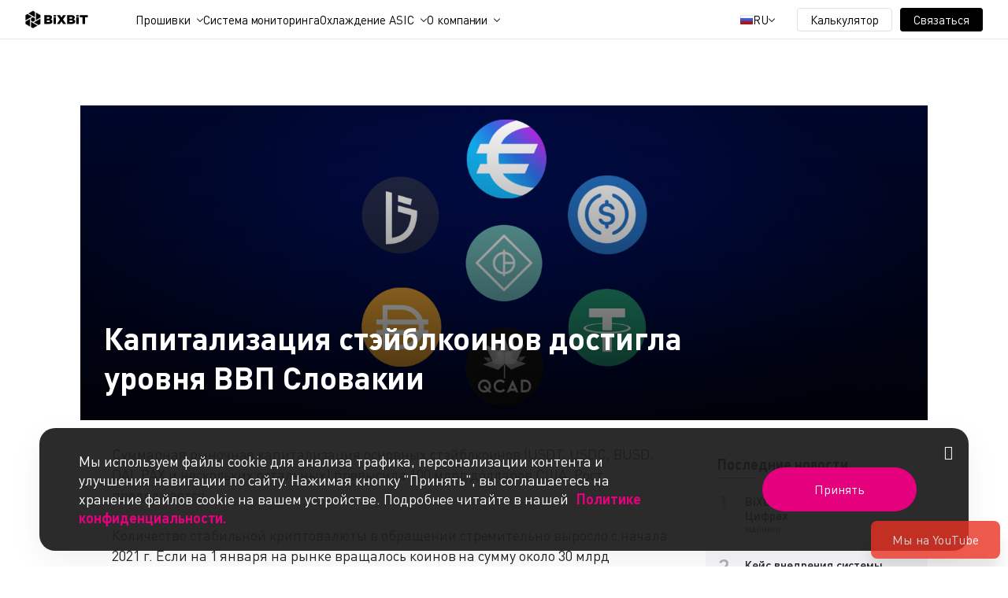

--- FILE ---
content_type: text/html; charset=UTF-8
request_url: https://bixbit.io/ru/blog/post/kapitalizaciya-steyblkoinov-dostigla-urovnya-vvp-slovakii
body_size: 10786
content:
<!DOCTYPE html>
<html lang="ru">
<head>
    <meta charset="UTF-8">
    <meta name="viewport" content="width=device-width, initial-scale=1.0">
    <title>    Капитализация стэйблкоинов достигла уровня ВВП Словакии
             | Блог    </title>
    <meta property="og:image" content="https://bixbit.io/assets/favicon/android-chrome-512x512.png">
    <meta property="og:url" content="https://bixbit.io/ru/blog/post/kapitalizaciya-steyblkoinov-dostigla-urovnya-vvp-slovakii ">
    <meta property="og:title" content="    Капитализация стэйблкоинов достигла уровня ВВП Словакии
             | Блог    ">
    <meta property="og:type" content="website"
    >
    <meta name="keywords" content=" ">
    <meta name="description" content="    Количество стабильной криптовалюты, находящейся в обращении, превысило 100 млрд долларов США. Это сопоставимо с ВВП Словакии. Большую часть занимает Tether (USDT)
    ">
    <meta property="og:description" content="    Количество стабильной криптовалюты, находящейся в обращении, превысило 100 млрд долларов США. Это сопоставимо с ВВП Словакии. Большую часть занимает Tether (USDT)
    ">
    <meta name="msapplication-config" content="https://bixbit.io/assets/favicon/browserconfig.xml">
    <link rel="apple-touch-icon" sizes="180x180" href="https://bixbit.io/assets/favicon/apple-touch-icon.png">
    <link rel="icon" type="image/png" href="https://bixbit.io/assets/favicon/favicon-16x16.png" sizes="16x16">
    <link rel="icon" type="image/png" href="https://bixbit.io/assets/favicon/favicon-32x32.png" sizes="32x32">
    <link rel="icon" type="image/png" href="https://bixbit.io/assets/favicon/android-chrome-192x192.png"
          sizes="192x192">
    <link rel="icon" type="image/png" href="https://bixbit.io/assets/favicon/android-chrome-512x512.png"
          sizes="512x512">
    <link rel="manifest" href="https://bixbit.io/assets/favicon/manifest.webmanifest">
                            <link rel="canonical" href="https://bixbit.io/ru/blog/post/kapitalizaciya-steyblkoinov-dostigla-urovnya-vvp-slovakii"/>
                                <style>
        body > *:not(input, select, textarea) {
            user-select: none;
        }
    </style>
    <link rel="stylesheet" href="https://bixbit.io/assets2/css/layout.0.0.16.css">
            <link rel="stylesheet" href="https://bixbit.io/assets/css/main.css?12123ss23">
    </head>

<body>
<!-- Google Tag Manager (noscript) -->
<!--noindex-->
<noscript>
    <iframe src="https://www.googletagmanager.com/ns.html?id=GTM-NGRDHMB" height="0" width="0"
            style="display:none;visibility:hidden"></iframe>
</noscript>
<!--/noindex-->
<!-- End Google Tag Manager (noscript) -->
    <header class="mainHeader">
        <div class="mainHeader__wrap container">
            <a class="mainHeader__logo" href="/ru">
                <img src="https://bixbit.io/assets2/images/3e7ff4931d2b4da4ed96.svg" alt="logo">
            </a>
            <div class="mainHeader__group">
                <div class="mainHeader__menu">
                    <ul class="headerMenu">
                        <li class="headerMenu__item headerMenu__item--submenu" data-dropdown>
                            <a class="headerMenu__link" href="javascript:void(0)" data-toggle>
                                Прошивки                            </a>
                            <div class="headerMenu__submenu submenu" data-list>
                                <div class="submenu__group">
                                    <div class="submenu__column">
                                        <div class="submenu__nav">
                                            <div class="submenu__header">
                                                Общая информация                                            </div>
                                            <div class="submenu__item">
                                                <a class="submenu__link" href="https://bixbit.io/ru/firmwares">
                                                    О прошивках                                                </a>
                                            </div>
                                            <div class="submenu__item">
                                                <a class="submenu__link" href="https://bixbit.io/ru/firmwares#benefits">
                                                    Преимущества                                                </a>
                                            </div>
                                            <div class="submenu__item">
                                                <a class="submenu__link" href="https://bixbit.io/ru/firmwares#enterprise">
                                                    Сотрудничество                                                </a>
                                            </div>
                                            <div class="submenu__item">
                                                <a class="submenu__link" href="https://bixbit.io/ru/firmwares#faq">
                                                    FAQ                                                </a>
                                            </div>
                                        </div>
                                    </div>
                                    <div class="submenu__column">
                                        <div class="submenu__nav">
                                            <a href="javascript:void(0)" class="submenu__header">
                                                Прошивки Whatsminer                                            </a>
                                            <div class="submenu__item">
                                                <a class="submenu__link"
                                                   href="https://bixbit.io/ru/firmwares/whatsminer-series-m6x">
                                                    Whatsminer Series M6X
                                                </a>
                                            </div>
                                            <div class="submenu__item">
                                                <a class="submenu__link"
                                                   href="https://bixbit.io/ru/firmwares/whatsminer-series-m5x">
                                                    Whatsminer Series M5X
                                                </a>
                                            </div>
                                            <div class="submenu__item">
                                                <a class="submenu__link"
                                                   href="https://bixbit.io/ru/firmwares/whatsminer-series-m3x">
                                                    Whatsminer Series M3X
                                                </a>
                                            </div>
                                            <div class="submenu__item">
                                                <a class="submenu__link"
                                                   href="https://bixbit.io/ru/firmwares/whatsminer-series-m2x">
                                                    Whatsminer Series M2X
                                                </a>
                                            </div>
                                        </div>
                                        <div class="submenu__nav">
                                            <a href="javascript:void(0)" class="submenu__header">
                                                Прошивки WhatsPower                                            </a>
                                            <div class="submenu__item">
                                                <a class="submenu__link"
                                                   target="_blank"
                                                   href="/en/firmwares/psu-whats-power-p222c/download">
                                                    WhatsPower p222b
                                                </a>
                                            </div>
                                            <div class="submenu__item">
                                                <a class="submenu__link"
                                                   target="_blank"
                                                   href="/en/firmwares/psu-whats-power-p222c/download">
                                                    WhatsPower p222c
                                                </a>
                                            </div>
                                            <div class="submenu__item">
                                                <a class="submenu__link"
                                                   target="_blank"
                                                   href="/en/firmwares/psu-whats-power-p221c/download">
                                                    WhatsPower p221c
                                                </a>
                                            </div>
                                            <div class="submenu__item">
                                                <a class="submenu__link"
                                                   target="_blank"
                                                   href="/en/firmwares/psu-whats-power-p21d/download">
                                                    WhatsPower p21D
                                                </a>
                                            </div>
                                            <div class="submenu__item">
                                                <a class="submenu__link"
                                                   target="_blank"
                                                   href="/en/firmwares/psu-whats-power-p21/download">
                                                    WhatsPower p21
                                                </a>
                                            </div>
                                        </div>
                                    </div>
                                    <div class="submenu__column">
                                        <a href="javascript:void(0)" class="submenu__header">
                                            Прошивки Antminer                                        </a>
                                        <div class="submenu__item">
                                            <a class="submenu__link"
                                               href="https://bixbit.io/ru/firmwares/antminer">
                                                Antminer S21
                                            </a>
                                        </div>
                                        <div class="submenu__item">
                                            <a class="submenu__link"
                                               href="https://bixbit.io/ru/firmwares/antminer">
                                                Antminer T21
                                            </a>
                                        </div>
                                        <div class="submenu__item">
                                            <a class="submenu__link"
                                               href="https://bixbit.io/ru/firmwares/antminer">
                                                Antminer S19
                                            </a>
                                        </div>
                                        <div class="submenu__item">
                                            <a class="submenu__link"
                                               href="https://bixbit.io/ru/firmwares/antminer">
                                                Antminer S19i
                                            </a>
                                        </div>
                                        <div class="submenu__item">
                                            <a class="submenu__link"
                                               href="https://bixbit.io/ru/firmwares/antminer">
                                                Antminer S19 XP
                                            </a>
                                        </div>
                                        <div class="submenu__item">
                                            <a class="submenu__link"
                                               href="https://bixbit.io/ru/firmwares/antminer">
                                                Antminer S19 Pro
                                            </a>
                                        </div>
                                        <div class="submenu__item">
                                            <a class="submenu__link"
                                               href="https://bixbit.io/ru/firmwares/antminer">
                                                Antminer S19 Pro A
                                            </a>
                                        </div>
                                        <div class="submenu__item">
                                            <a class="submenu__link"
                                               href="https://bixbit.io/ru/firmwares/antminer">
                                                Antminer S19a
                                            </a>
                                        </div>
                                        <div class="submenu__item">
                                            <a class="submenu__link"
                                               href="https://bixbit.io/ru/firmwares/antminer">
                                                Antminer S19a Pro
                                            </a>
                                        </div>
                                        <div class="submenu__item">
                                            <a class="submenu__link"
                                               href="https://bixbit.io/ru/firmwares/antminer">
                                                Antminer S19k Pro
                                            </a>
                                        </div>
                                        <div class="submenu__item">
                                            <a class="submenu__link"
                                               href="https://bixbit.io/ru/firmwares/antminer">
                                                Antminer S19j+
                                            </a>
                                        </div>
                                        <div class="submenu__item">
                                            <a class="submenu__link"
                                               href="https://bixbit.io/ru/firmwares/antminer">
                                                Antminer S19j Pro
                                            </a>
                                        </div>
                                        <div class="submenu__item">
                                            <a class="submenu__link"
                                               href="https://bixbit.io/ru/firmwares/antminer">
                                                Antminer S19j Pro+
                                            </a>
                                        </div>
                                        <div class="submenu__item">
                                            <a class="submenu__link"
                                               href="https://bixbit.io/ru/firmwares/antminer">
                                                Antminer T19
                                            </a>
                                        </div>
                                        <div class="submenu__item">
                                            <a class="submenu__link"
                                               href="https://bixbit.io/ru/firmwares/antminer">
                                                Antminer L7
                                            </a>
                                        </div>
                                    </div>
                                </div>
                            </div>
                        </li>
                        <li class="headerMenu__item">
                            <a class="headerMenu__link" href="https://bixbit.io/ru/ams">
                                Система мониторинга                            </a>
                        </li>
                        <li class="headerMenu__item headerMenu__item--submenu" data-dropdown>
                            <a class="headerMenu__link" href="javascript:void(0)" data-toggle>
                                Охлаждение ASIC                            </a>
                            <div class="headerMenu__submenu submenu" data-list>
                                <div class="submenu__group">
                                    <div class="submenu__column">
                                        <div class="submenu__nav">
                                            <div class="submenu__header">
                                                Охлаждение ASIC                                            </div>
                                            <div class="submenu__item">
                                                <a class="submenu__link" href="https://bixbit.io/ru/asics-cooling">
                                                    Решения для охлаждения ASIC                                       </a>
                                            </div>
                                            <div class="submenu__item">
                                                <a class="submenu__link" href="https://bixbit.io/ru/asics-cooling/hydro-systems">
                                                    Гидроохлаждающие системы                                                </a>
                                            </div>
                                            <div class="submenu__item">
                                                <a class="submenu__link" href="https://bixbit.io/ru/asics-cooling/immersion-systems">
                                                    Системы иммерсионного охлаждения                                                </a>
                                            </div>
                                        </div>
                                    </div>
                                                                    </div>
                            </div>
                        </li>
                                                <li class="headerMenu__item headerMenu__item--submenu" data-dropdown>
                            <a class="headerMenu__link" href="javascript:void(0)" data-toggle>
                                О компании                            </a>
                            <div class="headerMenu__submenu submenu" data-list>
                                <div class="submenu__group">
                                    <div class="submenu__column">
                                        <div class="submenu__nav submenu__nav--company">
                                            <div class="submenu__header">
                                                О компании                                            </div>
                                            <div class="submenu__item">
                                                <a class="submenu__link" href="https://bixbit.io/ru/about">
                                                    О нас                                                </a>
                                            </div>
                                            <div class="submenu__item">
                                                <a class="submenu__link" href="https://bixbit.io/ru/sustainability">
                                                    Sustainability                                                </a>
                                            </div>
                                            <div class="submenu__item">
                                                <a class="submenu__link" href="https://bixbit.io/ru/blog">
                                                    Блог                                                </a>
                                            </div>
                                        </div>
                                    </div>
                                    <div class="submenu__column">
                                        <div class="submenu__nav">
                                            <div class="submenu__header submenu__header--hidden">&nbsp;</div>
                                            <div class="submenu__item">
                                                <a class="submenu__link" href="https://bixbit.io/ru/faq">
                                                    FAQ                                                </a>
                                            </div>
                                            <div class="submenu__item">
                                                <a class="submenu__link" href="https://bixbit.io/ru/contacts">
                                                    Контакты                                                </a>
                                            </div>
                                        </div>
                                    </div>
                                    <div class="submenu__column">
                                        <div class="submenu__nav">
                                            <div class="submenu__header">
                                                Социальные сети                                            </div>
                                            <div class="submenu__networks">
                                                <a rel="noopener nofollow" target="_blank"
                                                   class="submenu__social submenu__social--link"
                                                   href="https://www.linkedin.com/company/bixbit-official"></a>
                                                <a rel="noopener nofollow" target="_blank"
                                                   class="submenu__social submenu__social--tg"
                                                   href="https://t.me/BiXBiT_Dev_News_ru"></a>
                                                <a rel="noopener nofollow" target="_blank"
                                                   class="submenu__social submenu__social--yt"
                                                   href="https://www.youtube.com/@BiXBiTOfficial"></a>
                                                <a rel="noopener nofollow" target="_blank"
                                                   class="submenu__social submenu__social--x"
                                                   href="https://twitter.com/bixbit_official"></a>
                                                <a rel="noopener nofollow" target="_blank"
                                                   class="submenu__social submenu__social--inst"
                                                   href="https://www.instagram.com/bixbit.official"></a>
                                            </div>
                                        </div>
                                    </div>
                                </div>
                            </div>
                        </li>
                    </ul>
                </div>
                <div class="mainHeader__lang" style="display: block">
                    <div class="lang" data-dropdown>
                        <a href="javascript:void(0)" data-toggle class="lang__current">
                                                            <img class="lang__flag"
                                     src="https://bixbit.io/assets2/images/e01f9a102a545430e632.svg" alt="flag ru"/>
                                                        <span>
                                RU                            </span>
                        </a>
                        <div class="lang__dropdown" data-list data-right>
                            <a href="/ru" class="lang__link ">
                                <img class="lang__flag" src="https://bixbit.io/assets2/images/e01f9a102a545430e632.svg"
                                     alt="flag en"/>
                                <span>RU</span>
                            </a>
                            <a href="/en" class="lang__link active">
                                <img class="lang__flag" src="https://bixbit.io/assets2/images/54703a5788ad0e70db0f.svg"
                                     alt="flag ru"/>
                                <span>US</span>
                            </a>
                        </div>
                    </div>
                </div>
                <div class="mainHeader__calculator">
                    <a class="btn-calculator" href="https://bixbit.io/ru/calc">
                        Калькулятор                    </a>
                </div>
                <div class="mainHeader__touch">
                    <div class="touch" data-dropdown>
                        <a href="javascript:void(0)" class="btn-touch" data-toggle>
                            Связаться                        </a>
                        <div class="touch__dropdown" data-list data-right>
                            <a href="https://t.me/BiXBiT_SALES_BOT" target="_blank" rel="noopener nofollow"
                               class="touch__link">
                                <i class="ico-tg2"></i>
                                BiXBiT Sales                            </a>
                            <a href="https://t.me/bixbit_official" target="_blank" rel="noopener nofollow"
                               class="touch__link">
                                <i class="ico-tg2"></i>
                                BiXBiT Immersion Cooling Chat                            </a>
                            <a href="https://t.me/BiXBiT_SUPPORT_bot" target="_blank" rel="noopener nofollow"
                               class="touch__link">
                                <i class="ico-tg2"></i>
                                BiXBiT Firmware Support                            </a>
                            <a href="https://bixbit.io/ru/contacts" class="touch__link">
                                <i class="ico-Drop"></i>
                                All Contacts                            </a>
                        </div>
                    </div>
                </div>
            </div>
            <a href="javascript:void(0)" class="mainHeader__toggle"></a>
        </div>
    </header>
<div class="legacy_content">
    <a href="javascript:void(0)" class="scroll_top" style="margin-right: -40px"></a>
        <script type="application/ld+json">
    {
      "@context": "https://schema.org",
      "@type": "Article",
      "headline":"Капитализация стэйблкоинов достигла уровня ВВП Словакии",
      "image": ["https://bixbit.io//uploads/posts/7TwJM3bQWB.png"],
      "datePublished": "2021-05-27T19:30:30+03:00",
      "dateModified": "2021-05-27T19:30:30+03:00",
      "articleBody": "Количество стабильной криптовалюты в обращении стремительно выросло с начала 2021 г. Если на 1 января на рынке вращалось коинов на сумму около 30 млрд долларов, то к концу мая количество выросло более чем в 3 раза.",
      "url": "https://bixbit.io/ru/blog/post/kapitalizaciya-steyblkoinov-dostigla-urovnya-vvp-slovakii",
      "author": [{
          "@type": "Person",
          "name": "BiXBiT content team",
          "url": "https://www.instagram.com/bixbit.official/"
      }],
      "publisher":[
        {
          "@type": "Organization",
          "name": "BiXBiT",
          "url": "https://bixbit.io/en"
        }
      ]
}
</script>    <script type="application/ld+json">
        {
            "@context": "https://schema.org",
            "@type": "BreadcrumbList",
            "itemListElement":
            [
                {
                    "@type": "ListItem",
                    "position": 1,
                    "item":
                    {
                        "@id": "https://bixbit.io/ru/en",
                        "name": "Главная"
                    }
                },
                {
                    "@type": "ListItem",
                    "position": 2,
                    "item":
                    {
                        "@id": "https://bixbit.io/ru/blog",
                        "name": "Блог"
                    }
                },
                {
                    "@type": "ListItem",
                    "position": 3,
                    "item":
                    {
                        "@id": "https://bixbit.io/ru/blog/post/kapitalizaciya-steyblkoinov-dostigla-urovnya-vvp-slovakii",
                        "name": "Капитализация стэйблкоинов достигла уровня ВВП Словакии"
                    }
                }
            ]
        }
    </script>    <main class="full-post">

        <div class="full-post__cover" style="background-image:url('/uploads/posts/7TwJM3bQWB.png')">
                            <h1 class="full-post__title">Капитализация стэйблкоинов достигла уровня ВВП Словакии</h1>
                       
        </div>

        <div class="full-post__content">
            <div class="full-post__content-wrap">
                                <p>Суммарная рыночная капитализация основных стэйблкоинов (USDT, USDC, BUSD, DAI, PAX и нескольких остальных) превысила 100 млрд долларов США. Рост продолжается.</p>

<p>Количество стабильной криптовалюты в обращении стремительно выросло с начала 2021 г. Если на 1 января на рынке вращалось коинов на сумму около 30 млрд долларов, то к концу мая количество выросло более чем в 3 раза.</p>

<p>Львиную долю стэйблкоинов по-прежнему занимает USDT-Tether. На него, по данным The Block, приходится около 60% всей находящейся в обращении стабильной криптовалюты. Особенно впечатляюще росло предложение на TRON.</p>

<p>USDC тоже демонстрирует неплохие результаты. Его росту поспособствовало партнёрство с Visa и другими сервисами. Фактически, уже можно осуществлять платежи в USDC на базе Ethereum с использованием карт Visa. На него приходится 20 млрд из 100 находящихся в обращении только на базе токена ERC-20. Ещё 750 млн, к примеру, внедрены на базе Solana.</p>

<p>Причин популярности как минимум две: внедрение стэйблкоинов в DeFi, где их можно брать/давать взаймы, а также удобная экосистема совершения сделок для трейдеров. Ведь здесь можно конвертировать криптовалюту или фиат, не осуществляя фактический вывод средств. Также выгодно работает привязка к доллару США или иной устойчивой фиатной валюте.</p>
            </div>

            <div class="full-post__content-bottom">
                                    <div class="full-post__date">Дата публикации: 4 года назад</div>
                
               
            </div>

            <div class="full-post__tags tags no-print">
                                    <a href="https://bixbit.io/ru/blog/tags/kriptovalyuty" class="tags__item">Криптовалюты</a>
                                    <a href="https://bixbit.io/ru/blog/tags/novosti" class="tags__item">Новости</a>
                                    <a href="https://bixbit.io/ru/blog/tags/finansy" class="tags__item">Финансы</a>
                                    <a href="https://bixbit.io/ru/blog/tags/ekonomika" class="tags__item">Экономика</a>
                            </div>
        </div>

        <div class="full-post__aside no-print">
            <div class="full-post__aside-wrap">
                                    <div class="aside">
                        <div class="aside__title"> Последние новости</div>
                                                    <div class="aside__item">
                                <div class="aside__num">1</div>
                                <div class="aside__group">
                                    <a href="https://bixbit.io/ru/blog/post/bixbit-2025-itogi-goda" class="aside__link">BiXBiT 2025: Итоги Года в Цифрах</a>
                                    <a href="https://bixbit.io/ru/blog/tags/mayning"
                                       class="aside__tag">Майнинг</a>
                                </div>
                            </div>
                                                    <div class="aside__item">
                                <div class="aside__num">2</div>
                                <div class="aside__group">
                                    <a href="https://bixbit.io/ru/blog/post/ams-bixbit-mining-management-case-study" class="aside__link">Кейс внедрения системы управления майнингом AMS BiXBiT</a>
                                    <a href="https://bixbit.io/ru/blog/tags/mining"
                                       class="aside__tag">Mining</a>
                                </div>
                            </div>
                                                    <div class="aside__item">
                                <div class="aside__num">3</div>
                                <div class="aside__group">
                                    <a href="https://bixbit.io/ru/blog/post/ohlazhdenie-asikov-trendy-2026" class="aside__link">ОХЛАЖДЕНИЕ АСИКОВ: ГЛАВНЫЕ ТРЕНДЫ 2026 ГОДА</a>
                                    <a href="https://bixbit.io/ru/blog/tags/immersionnoe-ohlazhdenie"
                                       class="aside__tag">Иммерсионное охлаждение</a>
                                </div>
                            </div>
                                                    <div class="aside__item">
                                <div class="aside__num">4</div>
                                <div class="aside__group">
                                    <a href="https://bixbit.io/ru/blog/post/samye-dohodnye-asic-majnery-zhidkostnoe-ohlazhdenie" class="aside__link">ТОП асиков для майнинга в 2025 году по доходности</a>
                                    <a href="https://bixbit.io/ru/blog/tags/bixbit"
                                       class="aside__tag">BiXBiT</a>
                                </div>
                            </div>
                                                    <div class="aside__item">
                                <div class="aside__num">5</div>
                                <div class="aside__group">
                                    <a href="https://bixbit.io/ru/blog/post/ustanovka-obnovlennoy-versii-proshivki-whatsminer" class="aside__link">Установка обновленной версии прошивки Whatsminer</a>
                                    <a href="https://bixbit.io/ru/blog/tags/bixbit"
                                       class="aside__tag">BiXBiT</a>
                                </div>
                            </div>
                                            </div>
                
                                    <div class="aside">
                        <div class="aside__title"> Материалы по теме:</div>
                                                    <div class="aside__item">
                                <div class="aside__num">1</div>
                                <div class="aside__group">
                                    <a href="https://bixbit.io/ru/blog/post/tether-vpervye-publichno-pokazala-svoi-rezervy-dengi-est-no-nado-derzhatsya"
                                       class="aside__link">Tether впервые публично показала свои резервы. Деньги есть, но надо держаться</a>
                                    <a href="https://bixbit.io/ru/blog/tags/kriptovalyuty"
                                       class="aside__tag">Криптовалюты</a>
                                </div>
                            </div>
                                            </div>
                
                <a href=" https://t.me/BiXBiT_Dev_News_ru" rel="noopener nofollow" target="_blank" class="telegram">
                    <i class="icon icon-telega"></i>
                    Telegram канал @bixbit_new                </a>
            </div>
        </div>
    </main>
</div>
    <footer class="mainFooter" style="position: relative;z-index: 5">
        <div class="mainFooter__wrap container">
            <a href="/ru" class="mainFooter__logo">
                <img src="https://bixbit.io/assets2/images/a761c23554cb4e46f08c.svg" alt="logo">
            </a>
            <div class="mainFooter__column">
                <div class="mainFooter__navigation">
                    <a href="javascript:void(0)" class="mainFooter__header">
                        Прошивки Whatsminer                    </a>
                    <a href="https://bixbit.io/ru/firmwares/whatsminer-series-m6x" class="mainFooter__link">
                        Whatsminer Series M6X
                    </a>
                    <a href="https://bixbit.io/ru/firmwares/whatsminer-series-m5x" class="mainFooter__link">
                        Whatsminer Series M5X
                    </a>
                    <a href="https://bixbit.io/ru/firmwares/whatsminer-series-m3x" class="mainFooter__link">
                        Whatsminer Series M3X
                    </a>
                    <a href="https://bixbit.io/ru/firmwares/whatsminer-series-m2x" class="mainFooter__link">
                        Whatsminer Series M2X
                    </a>
                </div>
                <div class="mainFooter__navigation">
                    <a href="javascript:void(0)" class="mainFooter__header">
                        Прошивки Antminer                    </a>
                    <a href="https://bixbit.io/ru/firmwares/antminer" class="mainFooter__link">
                        Antminer S19
                    </a>
                    <a href="https://bixbit.io/ru/firmwares/antminer" class="mainFooter__link">
                        Antminer T19
                    </a>
                    <a href="https://bixbit.io/ru/firmwares/antminer" class="mainFooter__link">
                        Antminer S21
                    </a>
                    <a href="https://bixbit.io/ru/firmwares/antminer" class="mainFooter__link">
                        Antminer L7
                    </a>
                    <a href="https://bixbit.io/ru/firmwares#antiminer" class="mainFooter__link">
                        Показать больше                    </a>
                </div>
            </div>
            <div class="mainFooter__column">
                <div class="mainFooter__navigation">
                    <a href="javascript:void(0)" class="mainFooter__header">AMS</a>
                    <a href="https://api.bixbit.io/ams/hub/ams_hub_v1.8.0_win_amd64.tar.gz"
                       class="mainFooter__link">
                        Скачать для Windows                    </a>
                    <a href="https://api.bixbit.io/ams/hub/ams_hub_v1.8.0_unix_amd64.tar.gz"
                       class="mainFooter__link">
                        Скачать для Mac                    </a>
                    <a href="https://api.bixbit.io/ams/hub/ams_hub_v1.7.0_darwin_signed.pkg"
                       class="mainFooter__link">
                        Скачать для Linux                    </a>
                </div>
            </div>
            <div class="mainFooter__column">
                <div class="mainFooter__navigation">
                    <a href="javascript:void(0)" class="mainFooter__header">
                        Иммерсионное охлаждение                    </a>
                    <a href="https://bixbit.io/ru/products/cell" class="mainFooter__link">
                        Ячейка BiXBiT                    </a>
                    <a href="https://bixbit.io/ru/products/rack" class="mainFooter__link">
                        Стойка BiXBiT                    </a>
                    <a href="https://bixbit.io/ru/products/container" class="mainFooter__link">
                        Контейнер BiXBiT                    </a>
                    <a href="https://bixbit.io/ru/products/container-1k" class="mainFooter__link">
                        Контейнер BiXBiT<br>(1 контурный)                    </a>
                    <a href="https://bixbit.io/ru/products/coolant" class="mainFooter__link">
                        Теплоноситель “Coolant”                    </a>
                </div>
                <div class="mainFooter__navigation">
                    <a href="javascript:void(0)" class="mainFooter__header">
                        Гидроохлаждение                    </a>
                    <a href="https://bixbit.io/ru/products/rack-hydro" class="mainFooter__link">
                        Стойка BiXBiT Hydro                    </a>
                    <a href="https://bixbit.io/ru/products/container-hydro" class="mainFooter__link">
                        Контейнер BiXBiT Hydro                    </a>
                </div>
                <div class="mainFooter__navigation">
                    <a href="javascript:void(0)" class="mainFooter__header">
                        Серверное охлаждение                    </a>
                    <a href="https://bixbit.io/ru/products/server" class="mainFooter__link">
                        Серверное охлаждение BiXBiT                    </a>
                </div>
            </div>
            <div class="mainFooter__column">
                <div class="mainFooter__navigation">
                    <a href="javascript:void(0)" class="mainFooter__header">
                        Информация                    </a>
                    <a href="https://bixbit.io/ru/about" class="mainFooter__link">
                        О компании                    </a>
                    <a href="https://bixbit.io/ru/blog" class="mainFooter__link">
                        Блог                    </a>
                    <a href="https://bixbit.io/ru/sustainability" class="mainFooter__link">
                        Sustainability                    </a>
                    <a href="https://bixbit.io/ru/faq" class="mainFooter__link">
                        Иммерсионное охлаждение                    </a>
                </div>
                <div class="mainFooter__navigation">
                    <a href="javascript:void(0)" class="mainFooter__header">
                        Поддержка                    </a>
                    <a href="https://t.me/bixbit_official" rel="noopener nofollow" target="_blank"
                       class="mainFooter__link">
                        Telegram                    </a>
                    <a href="https://m.me/bixbit.official" class="mainFooter__link" rel="noopener nofollow"
                       target="_blank">
                        Messenger                    </a>
                </div>
            </div>
            <div class="mainFooter__column">
                <div class="mainFooter__navigation">
                    <a href="javascript:void(0)" class="mainFooter__header">
                        База знаний                    </a>
                    <a href=" https://bixbit.io/ru/documentation/rukovodstvo-polzovatelia-whatsminer-asic" class="mainFooter__link">
                        Руководство пользователя Whatsminer ASIC                    </a>
                    <a href="https://bixbit.io/ru/documentation/kody-oshibok-dlia-whatsminer-asic/spisok-oshibok-i-sposoby-resheniia" class="mainFooter__link">
                        Коды ошибок для Whatsminer ASIC                    </a>
                    <a href="https://bixbit.io/ru/documentation/podkliuchenie-dopolnitelnogo-reguliruemogo-bloka-pitaniia" class="mainFooter__link">
                        Подключение дополнительного регулируемого блока питания                    </a>
                    <a href=" https://bixbit.io/ru/documentation/podkliuchenie-dopolnitelnogo-bloka-pitaniia" class="mainFooter__link">
                        Подключение дополнительного блока питания                    </a>
                </div>
            </div>
            <div class="mainFooter__description">
                Программное обеспечение<br>и оборудование для майнинга Bitcoin            </div>
            <div class="mainFooter__networks">
                                <a target="_blank" rel="noopener nofollow" class="mainFooter__social mainFooter__social--tg"
                   href="https://t.me/BiXBiT_Dev_News_ru"></a>
                <a target="_blank" rel="noopener nofollow" class="mainFooter__social mainFooter__social--yt"
                   href="https://www.youtube.com/@BiXBiTOfficial"></a>
                                <a target="_blank" rel="noopener nofollow" class="mainFooter__social mainFooter__social--inst"
                   href="https://www.instagram.com/bixbit_ru?igsh=MW5jazRjaXNrMWg0bg=="></a>
            </div>
            <div class="mainFooter__divider"></div>
            <div class="mainFooter__copyright">
                Copyright © 2015-2025 BiXBiT. All rights reserved.            </div>
            <div class="mainFooter__documents">
                <a target="_blank" href="/assets/docs/ru/privacy_policy.pdf">
                    Privacy Policy                </a>
                <a target="_blank" href="/assets/docs/ru/terms_of_use.pdf">
                    Terms of Use                </a>
            </div>
        </div>
    </footer>
    <div class="youtube-button no-print">
                <a class="ru" href="https://www.youtube.com/channel/UC5co_M_uBGRa6KYAE07c8Xw#ru" rel="noopener nofollow" target="_blank">
                <img class="youtube-button__img" src="/assets/img/youtube_ru.svg" alt="">
                <i class="icon icon-youtubebb ru"></i>
                <span>Мы на YouTube</span>
                <i class="icon icon-close ru"></i>
            </a>
    

    </div>

    <div class="cookie">
    <div class="cookie__wrap">
        <div class="cookie__description">
            Мы используем файлы cookie для анализа трафика, персонализации контента и улучшения навигации по сайту. Нажимая кнопку "Принять", вы соглашаетесь на хранение файлов cookie на вашем устройстве. Подробнее читайте в нашей            <a href="/assets/docs/ru/privacy_policy.pdf" target="_blank">
                Политике конфиденциальности.            </a>
        </div>
        <div class="cookie__actions">
            <a class="cookie__accept" href="javascript:void(0)">
                Принять            </a>
        </div>
        <a class="cookie__close" href="javascript:void(0)"></a>
    </div>
</div>    <div class="modal fade" id="amoform" tabindex="-1" role="dialog" aria-hidden="true">
        <div class="modal-dialog" role="document">
            <div class="modal-content">
                <div class="amoform">
                    <!--noindex-->
                        <i class="icon icon-unchecked amoform__close" data-dismiss="modal"></i>
                        <div class="amoform__header">
                            <img src="https://bixbit.io/assets/img/logo.svg" alt="Логотип" class="amoform__logo">
                            <i class="icon icon-logo-text"></i>
                        </div>

                        <div class="amoform_accept" data-v-if="accept">
                            <div class="amoform_accept__icon">
                                <div class="check_mark">
                                    <div class="sa-icon sa-success animate">
                                        <span class="sa-line sa-tip animateSuccessTip"></span>
                                        <span class="sa-line sa-long animateSuccessLong"></span>
                                        <div class="sa-placeholder"></div>
                                        <div class="sa-fix"></div>
                                    </div>
                                </div>
                            </div>

                            <div class="amoform_accept__title">Спасибо, мы скоро свяжемся с Вами!</div>
                        </div>
                        <div class="amoform__content" data-v-else>
                            <div class="amoform__title">Заполните форму:</div>
                            <input type="hidden" name="_token" value="Mvy8vfDst65N5JgDp1aYtDAShobsv7hbN83RPiFU">
                            <form class="form">

                                <div class="form__group" style="margin-bottom: 25px"
                                     data-v-bind_class="{ 'has-success': name !== '', 'has-error': error.name !== ''}">
                                    <input autocomplete="off" type="text" id="amo_name" class="input form__control"
                                           data-v-model="name">
                                    <label for="amo_name" class="form__label">Имя</label>
                                    <i class="icon icon-clear form__clear" data-v-on_click="name = ''"></i>
                                    <small class="form__error" data-v-if="error.name !== ''">{{ error.name }}</small>
                                </div>

                                <div class="form__group" style="margin-bottom: 25px"
                                     data-v-bind_class="{ 'has-success': contact !== '', 'has-error': error.contact !== ''}">
                                    <input autocomplete="off" type="text" id="amo_phone" class="input form__control"
                                           data-v-model="contact">
                                    <label for="amo_phone"
                                           class="form__label">Телефон</label>
                                    <i class="icon icon-clear form__clear" data-v-on_click="contact = ''"></i>

                                    <small class="form__error" data-v-if="error.contact !== ''">{{ error.contact }}</small>
                                </div>

                                <div class="form__group" style="margin-bottom: 25px"
                                     data-v-bind_class="{ 'has-success': email !== '', 'has-error': error.email !== ''}">
                                    <input autocomplete="off" type="text" id="amo_email" class="input form__control" data-v-model="email">
                                    <label for="amo_email" class="form__label">Email</label>
                                    <i class="icon icon-clear form__clear" data-v-on_click="email = ''"></i>

                                    <small class="form__error" data-v-if="error.email !== ''">{{ error.email }}</small>
                                </div>


                                <div class="form__group form__group--area"
                                     data-v-bind_class="{ 'has-success': message !== '', 'has-error': error.message !== ''}">
                            <textarea autocomplete="off" id="amo_message"
                                      class="input form__control form__control--area"
                                      data-v-model="message"></textarea>
                                    <label for="amo_email" class="form__label">Сообщение</label>

                                    <small class="form__error" data-v-if="error.message !== ''">{{ error.message }}</small>
                                </div>
                                <div style="margin: -20px 0 15px 0; display: flex; justify-content: center; align-items: center; flex-direction: column" data-v-bind_class="{'has-error': error['g-recaptcha-response'] != '' }">
                                    <script src="https://www.google.com/recaptcha/api.js?hl=ru" async defer></script><div class="g-recaptcha" theme="light" id="buzzNoCaptchaId_9d61bba800476f842f7297ec23db048b" data-sitekey="6LeaqyYqAAAAADyrumyF6cKVJgAfuPCRxUS2KNCF"></div>
                                    <small class="form__error" data-v-if="error['g-recaptcha-response'] !== ''">{{ error['g-recaptcha-response'] }}</small>
                                </div>

                                <div class="checkbox">
                                    <input class="checkbox__input" id="policy" name='m_p' type="checkbox" data-v-model="accept_policy">
                                    <label class="checkbox__label"
                                           for="policy">Я согласен на обработку моих персональных данных</label>
                                </div>

                                <div class="form__action">
                                    <a class="btn btn-magenta" data-v-on_click="send"
                                       data-v-bind_disabled="!accept_policy">ОТПРАВИТЬ</a>
                                </div>
                            </form>
                        </div>

                        <div class="amoform__footer">
                            <a href="/assets/docs/ru/privacy_policy.pdf" class="btn btn-grey"
                               target="_blank">Политика конфиденциальности</a>
                        </div>
                    <!--/noindex-->
                </div>
            </div>
        </div>
    </div>
    <script type="application/ld+json">
    {
        "@context": "https://schema.org",
        "@type": "WebSite",
        "url": "https://bixbit.io/ru"
    }
</script>
    <script type="application/ld+json">
{
"@context": "https://schema.org",
"@type": "Organization",
"name": "BiXBiT",
"description": "Системы иммерсионного охлаждения майнеров от BiXBiT ✅ Надежная конструкция, безопасный теплоноситель ✅ Подходит для любого типа устройств ➤ Доставка по всему миру!",
"url": "https://bixbit.io/ru",
"logo": "https://bixbit.io/site/images/logo_header.svg",
"sameAs": [
"https://www.facebook.com/bixbit.official", "https://www.instagram.com/bixbit.official/", "https://www.youtube.com/channel/UC7qDZbXNlHnX-yU3bgBZtnw"
  ]
}
</script>

    	    <script src="https://bixbit.io/assets/js/scroll_top.js?e2r1458"></script>
    <script src="https://bixbit.io/assets/js/cookie.js?e2r1458"></script>
    <script src="https://unpkg.com/vue-w3c-valid/dist/simple.js"></script>
    <script src="https://bixbit.io/assets/js/vue.min.js?er1458"></script>
    <script src="https://bixbit.io/assets/libs/jquery/dists/jquery.min.js?er1458"></script>
    <script src="https://bixbit.io/assets/libs/nav/jquery.nav.js?er14518"></script>
    <script src="https://bixbit.io/assets/js/bootstrap.bundle.min.js?er14158"></script>
    <script src="https://bixbit.io/assets/js/axios.min.js?er11458"></script>
    <script src="https://bixbit.io/assets/js/amoform.js?1.11113134.3332"></script>
    <script src="https://bixbit.io/assets2/js/layout.0.0.16.js"></script>

    <!-- Google Tag Manager -->
    <!--noindex-->
    <script>
        setTimeout(() => {
            (function (w, d, s, l, i) {
                w[l] = w[l] || [];
                w[l].push({
                    'gtm.start':
                        new Date().getTime(), event: 'gtm.js'
                });
                var f = d.getElementsByTagName(s)[0],
                    j = d.createElement(s), dl = l != 'dataLayer' ? '&l=' + l : '';
                j.async = true;
                j.src =
                    'https://www.googletagmanager.com/gtm.js?id=' + i + dl;
                f.parentNode.insertBefore(j, f);
            })(window, document, 'script', 'dataLayer', 'GTM-NGRDHMB');
        }, 1000)
    </script>
    <!--/noindex-->
    <!-- End Google Tag Manager -->

	    <script src="https://bixbit.io/assets/js/youtube-button.js"></script>

    <script src="https://bixbit.io/assets/js/share_btn.js"></script>
    <script src="https://bixbit.io/assets/js/jquery.sticky-kit.min.js"></script>
    <script src="https://bixbit.io/assets/js/subscribe.js?1233ds113"></script>
</body>
</html>


--- FILE ---
content_type: text/html; charset=utf-8
request_url: https://www.google.com/recaptcha/api2/anchor?ar=1&k=6LeaqyYqAAAAADyrumyF6cKVJgAfuPCRxUS2KNCF&co=aHR0cHM6Ly9iaXhiaXQuaW86NDQz&hl=ru&v=PoyoqOPhxBO7pBk68S4YbpHZ&size=normal&anchor-ms=20000&execute-ms=30000&cb=x02967rd8r7l
body_size: 49509
content:
<!DOCTYPE HTML><html dir="ltr" lang="ru"><head><meta http-equiv="Content-Type" content="text/html; charset=UTF-8">
<meta http-equiv="X-UA-Compatible" content="IE=edge">
<title>reCAPTCHA</title>
<style type="text/css">
/* cyrillic-ext */
@font-face {
  font-family: 'Roboto';
  font-style: normal;
  font-weight: 400;
  font-stretch: 100%;
  src: url(//fonts.gstatic.com/s/roboto/v48/KFO7CnqEu92Fr1ME7kSn66aGLdTylUAMa3GUBHMdazTgWw.woff2) format('woff2');
  unicode-range: U+0460-052F, U+1C80-1C8A, U+20B4, U+2DE0-2DFF, U+A640-A69F, U+FE2E-FE2F;
}
/* cyrillic */
@font-face {
  font-family: 'Roboto';
  font-style: normal;
  font-weight: 400;
  font-stretch: 100%;
  src: url(//fonts.gstatic.com/s/roboto/v48/KFO7CnqEu92Fr1ME7kSn66aGLdTylUAMa3iUBHMdazTgWw.woff2) format('woff2');
  unicode-range: U+0301, U+0400-045F, U+0490-0491, U+04B0-04B1, U+2116;
}
/* greek-ext */
@font-face {
  font-family: 'Roboto';
  font-style: normal;
  font-weight: 400;
  font-stretch: 100%;
  src: url(//fonts.gstatic.com/s/roboto/v48/KFO7CnqEu92Fr1ME7kSn66aGLdTylUAMa3CUBHMdazTgWw.woff2) format('woff2');
  unicode-range: U+1F00-1FFF;
}
/* greek */
@font-face {
  font-family: 'Roboto';
  font-style: normal;
  font-weight: 400;
  font-stretch: 100%;
  src: url(//fonts.gstatic.com/s/roboto/v48/KFO7CnqEu92Fr1ME7kSn66aGLdTylUAMa3-UBHMdazTgWw.woff2) format('woff2');
  unicode-range: U+0370-0377, U+037A-037F, U+0384-038A, U+038C, U+038E-03A1, U+03A3-03FF;
}
/* math */
@font-face {
  font-family: 'Roboto';
  font-style: normal;
  font-weight: 400;
  font-stretch: 100%;
  src: url(//fonts.gstatic.com/s/roboto/v48/KFO7CnqEu92Fr1ME7kSn66aGLdTylUAMawCUBHMdazTgWw.woff2) format('woff2');
  unicode-range: U+0302-0303, U+0305, U+0307-0308, U+0310, U+0312, U+0315, U+031A, U+0326-0327, U+032C, U+032F-0330, U+0332-0333, U+0338, U+033A, U+0346, U+034D, U+0391-03A1, U+03A3-03A9, U+03B1-03C9, U+03D1, U+03D5-03D6, U+03F0-03F1, U+03F4-03F5, U+2016-2017, U+2034-2038, U+203C, U+2040, U+2043, U+2047, U+2050, U+2057, U+205F, U+2070-2071, U+2074-208E, U+2090-209C, U+20D0-20DC, U+20E1, U+20E5-20EF, U+2100-2112, U+2114-2115, U+2117-2121, U+2123-214F, U+2190, U+2192, U+2194-21AE, U+21B0-21E5, U+21F1-21F2, U+21F4-2211, U+2213-2214, U+2216-22FF, U+2308-230B, U+2310, U+2319, U+231C-2321, U+2336-237A, U+237C, U+2395, U+239B-23B7, U+23D0, U+23DC-23E1, U+2474-2475, U+25AF, U+25B3, U+25B7, U+25BD, U+25C1, U+25CA, U+25CC, U+25FB, U+266D-266F, U+27C0-27FF, U+2900-2AFF, U+2B0E-2B11, U+2B30-2B4C, U+2BFE, U+3030, U+FF5B, U+FF5D, U+1D400-1D7FF, U+1EE00-1EEFF;
}
/* symbols */
@font-face {
  font-family: 'Roboto';
  font-style: normal;
  font-weight: 400;
  font-stretch: 100%;
  src: url(//fonts.gstatic.com/s/roboto/v48/KFO7CnqEu92Fr1ME7kSn66aGLdTylUAMaxKUBHMdazTgWw.woff2) format('woff2');
  unicode-range: U+0001-000C, U+000E-001F, U+007F-009F, U+20DD-20E0, U+20E2-20E4, U+2150-218F, U+2190, U+2192, U+2194-2199, U+21AF, U+21E6-21F0, U+21F3, U+2218-2219, U+2299, U+22C4-22C6, U+2300-243F, U+2440-244A, U+2460-24FF, U+25A0-27BF, U+2800-28FF, U+2921-2922, U+2981, U+29BF, U+29EB, U+2B00-2BFF, U+4DC0-4DFF, U+FFF9-FFFB, U+10140-1018E, U+10190-1019C, U+101A0, U+101D0-101FD, U+102E0-102FB, U+10E60-10E7E, U+1D2C0-1D2D3, U+1D2E0-1D37F, U+1F000-1F0FF, U+1F100-1F1AD, U+1F1E6-1F1FF, U+1F30D-1F30F, U+1F315, U+1F31C, U+1F31E, U+1F320-1F32C, U+1F336, U+1F378, U+1F37D, U+1F382, U+1F393-1F39F, U+1F3A7-1F3A8, U+1F3AC-1F3AF, U+1F3C2, U+1F3C4-1F3C6, U+1F3CA-1F3CE, U+1F3D4-1F3E0, U+1F3ED, U+1F3F1-1F3F3, U+1F3F5-1F3F7, U+1F408, U+1F415, U+1F41F, U+1F426, U+1F43F, U+1F441-1F442, U+1F444, U+1F446-1F449, U+1F44C-1F44E, U+1F453, U+1F46A, U+1F47D, U+1F4A3, U+1F4B0, U+1F4B3, U+1F4B9, U+1F4BB, U+1F4BF, U+1F4C8-1F4CB, U+1F4D6, U+1F4DA, U+1F4DF, U+1F4E3-1F4E6, U+1F4EA-1F4ED, U+1F4F7, U+1F4F9-1F4FB, U+1F4FD-1F4FE, U+1F503, U+1F507-1F50B, U+1F50D, U+1F512-1F513, U+1F53E-1F54A, U+1F54F-1F5FA, U+1F610, U+1F650-1F67F, U+1F687, U+1F68D, U+1F691, U+1F694, U+1F698, U+1F6AD, U+1F6B2, U+1F6B9-1F6BA, U+1F6BC, U+1F6C6-1F6CF, U+1F6D3-1F6D7, U+1F6E0-1F6EA, U+1F6F0-1F6F3, U+1F6F7-1F6FC, U+1F700-1F7FF, U+1F800-1F80B, U+1F810-1F847, U+1F850-1F859, U+1F860-1F887, U+1F890-1F8AD, U+1F8B0-1F8BB, U+1F8C0-1F8C1, U+1F900-1F90B, U+1F93B, U+1F946, U+1F984, U+1F996, U+1F9E9, U+1FA00-1FA6F, U+1FA70-1FA7C, U+1FA80-1FA89, U+1FA8F-1FAC6, U+1FACE-1FADC, U+1FADF-1FAE9, U+1FAF0-1FAF8, U+1FB00-1FBFF;
}
/* vietnamese */
@font-face {
  font-family: 'Roboto';
  font-style: normal;
  font-weight: 400;
  font-stretch: 100%;
  src: url(//fonts.gstatic.com/s/roboto/v48/KFO7CnqEu92Fr1ME7kSn66aGLdTylUAMa3OUBHMdazTgWw.woff2) format('woff2');
  unicode-range: U+0102-0103, U+0110-0111, U+0128-0129, U+0168-0169, U+01A0-01A1, U+01AF-01B0, U+0300-0301, U+0303-0304, U+0308-0309, U+0323, U+0329, U+1EA0-1EF9, U+20AB;
}
/* latin-ext */
@font-face {
  font-family: 'Roboto';
  font-style: normal;
  font-weight: 400;
  font-stretch: 100%;
  src: url(//fonts.gstatic.com/s/roboto/v48/KFO7CnqEu92Fr1ME7kSn66aGLdTylUAMa3KUBHMdazTgWw.woff2) format('woff2');
  unicode-range: U+0100-02BA, U+02BD-02C5, U+02C7-02CC, U+02CE-02D7, U+02DD-02FF, U+0304, U+0308, U+0329, U+1D00-1DBF, U+1E00-1E9F, U+1EF2-1EFF, U+2020, U+20A0-20AB, U+20AD-20C0, U+2113, U+2C60-2C7F, U+A720-A7FF;
}
/* latin */
@font-face {
  font-family: 'Roboto';
  font-style: normal;
  font-weight: 400;
  font-stretch: 100%;
  src: url(//fonts.gstatic.com/s/roboto/v48/KFO7CnqEu92Fr1ME7kSn66aGLdTylUAMa3yUBHMdazQ.woff2) format('woff2');
  unicode-range: U+0000-00FF, U+0131, U+0152-0153, U+02BB-02BC, U+02C6, U+02DA, U+02DC, U+0304, U+0308, U+0329, U+2000-206F, U+20AC, U+2122, U+2191, U+2193, U+2212, U+2215, U+FEFF, U+FFFD;
}
/* cyrillic-ext */
@font-face {
  font-family: 'Roboto';
  font-style: normal;
  font-weight: 500;
  font-stretch: 100%;
  src: url(//fonts.gstatic.com/s/roboto/v48/KFO7CnqEu92Fr1ME7kSn66aGLdTylUAMa3GUBHMdazTgWw.woff2) format('woff2');
  unicode-range: U+0460-052F, U+1C80-1C8A, U+20B4, U+2DE0-2DFF, U+A640-A69F, U+FE2E-FE2F;
}
/* cyrillic */
@font-face {
  font-family: 'Roboto';
  font-style: normal;
  font-weight: 500;
  font-stretch: 100%;
  src: url(//fonts.gstatic.com/s/roboto/v48/KFO7CnqEu92Fr1ME7kSn66aGLdTylUAMa3iUBHMdazTgWw.woff2) format('woff2');
  unicode-range: U+0301, U+0400-045F, U+0490-0491, U+04B0-04B1, U+2116;
}
/* greek-ext */
@font-face {
  font-family: 'Roboto';
  font-style: normal;
  font-weight: 500;
  font-stretch: 100%;
  src: url(//fonts.gstatic.com/s/roboto/v48/KFO7CnqEu92Fr1ME7kSn66aGLdTylUAMa3CUBHMdazTgWw.woff2) format('woff2');
  unicode-range: U+1F00-1FFF;
}
/* greek */
@font-face {
  font-family: 'Roboto';
  font-style: normal;
  font-weight: 500;
  font-stretch: 100%;
  src: url(//fonts.gstatic.com/s/roboto/v48/KFO7CnqEu92Fr1ME7kSn66aGLdTylUAMa3-UBHMdazTgWw.woff2) format('woff2');
  unicode-range: U+0370-0377, U+037A-037F, U+0384-038A, U+038C, U+038E-03A1, U+03A3-03FF;
}
/* math */
@font-face {
  font-family: 'Roboto';
  font-style: normal;
  font-weight: 500;
  font-stretch: 100%;
  src: url(//fonts.gstatic.com/s/roboto/v48/KFO7CnqEu92Fr1ME7kSn66aGLdTylUAMawCUBHMdazTgWw.woff2) format('woff2');
  unicode-range: U+0302-0303, U+0305, U+0307-0308, U+0310, U+0312, U+0315, U+031A, U+0326-0327, U+032C, U+032F-0330, U+0332-0333, U+0338, U+033A, U+0346, U+034D, U+0391-03A1, U+03A3-03A9, U+03B1-03C9, U+03D1, U+03D5-03D6, U+03F0-03F1, U+03F4-03F5, U+2016-2017, U+2034-2038, U+203C, U+2040, U+2043, U+2047, U+2050, U+2057, U+205F, U+2070-2071, U+2074-208E, U+2090-209C, U+20D0-20DC, U+20E1, U+20E5-20EF, U+2100-2112, U+2114-2115, U+2117-2121, U+2123-214F, U+2190, U+2192, U+2194-21AE, U+21B0-21E5, U+21F1-21F2, U+21F4-2211, U+2213-2214, U+2216-22FF, U+2308-230B, U+2310, U+2319, U+231C-2321, U+2336-237A, U+237C, U+2395, U+239B-23B7, U+23D0, U+23DC-23E1, U+2474-2475, U+25AF, U+25B3, U+25B7, U+25BD, U+25C1, U+25CA, U+25CC, U+25FB, U+266D-266F, U+27C0-27FF, U+2900-2AFF, U+2B0E-2B11, U+2B30-2B4C, U+2BFE, U+3030, U+FF5B, U+FF5D, U+1D400-1D7FF, U+1EE00-1EEFF;
}
/* symbols */
@font-face {
  font-family: 'Roboto';
  font-style: normal;
  font-weight: 500;
  font-stretch: 100%;
  src: url(//fonts.gstatic.com/s/roboto/v48/KFO7CnqEu92Fr1ME7kSn66aGLdTylUAMaxKUBHMdazTgWw.woff2) format('woff2');
  unicode-range: U+0001-000C, U+000E-001F, U+007F-009F, U+20DD-20E0, U+20E2-20E4, U+2150-218F, U+2190, U+2192, U+2194-2199, U+21AF, U+21E6-21F0, U+21F3, U+2218-2219, U+2299, U+22C4-22C6, U+2300-243F, U+2440-244A, U+2460-24FF, U+25A0-27BF, U+2800-28FF, U+2921-2922, U+2981, U+29BF, U+29EB, U+2B00-2BFF, U+4DC0-4DFF, U+FFF9-FFFB, U+10140-1018E, U+10190-1019C, U+101A0, U+101D0-101FD, U+102E0-102FB, U+10E60-10E7E, U+1D2C0-1D2D3, U+1D2E0-1D37F, U+1F000-1F0FF, U+1F100-1F1AD, U+1F1E6-1F1FF, U+1F30D-1F30F, U+1F315, U+1F31C, U+1F31E, U+1F320-1F32C, U+1F336, U+1F378, U+1F37D, U+1F382, U+1F393-1F39F, U+1F3A7-1F3A8, U+1F3AC-1F3AF, U+1F3C2, U+1F3C4-1F3C6, U+1F3CA-1F3CE, U+1F3D4-1F3E0, U+1F3ED, U+1F3F1-1F3F3, U+1F3F5-1F3F7, U+1F408, U+1F415, U+1F41F, U+1F426, U+1F43F, U+1F441-1F442, U+1F444, U+1F446-1F449, U+1F44C-1F44E, U+1F453, U+1F46A, U+1F47D, U+1F4A3, U+1F4B0, U+1F4B3, U+1F4B9, U+1F4BB, U+1F4BF, U+1F4C8-1F4CB, U+1F4D6, U+1F4DA, U+1F4DF, U+1F4E3-1F4E6, U+1F4EA-1F4ED, U+1F4F7, U+1F4F9-1F4FB, U+1F4FD-1F4FE, U+1F503, U+1F507-1F50B, U+1F50D, U+1F512-1F513, U+1F53E-1F54A, U+1F54F-1F5FA, U+1F610, U+1F650-1F67F, U+1F687, U+1F68D, U+1F691, U+1F694, U+1F698, U+1F6AD, U+1F6B2, U+1F6B9-1F6BA, U+1F6BC, U+1F6C6-1F6CF, U+1F6D3-1F6D7, U+1F6E0-1F6EA, U+1F6F0-1F6F3, U+1F6F7-1F6FC, U+1F700-1F7FF, U+1F800-1F80B, U+1F810-1F847, U+1F850-1F859, U+1F860-1F887, U+1F890-1F8AD, U+1F8B0-1F8BB, U+1F8C0-1F8C1, U+1F900-1F90B, U+1F93B, U+1F946, U+1F984, U+1F996, U+1F9E9, U+1FA00-1FA6F, U+1FA70-1FA7C, U+1FA80-1FA89, U+1FA8F-1FAC6, U+1FACE-1FADC, U+1FADF-1FAE9, U+1FAF0-1FAF8, U+1FB00-1FBFF;
}
/* vietnamese */
@font-face {
  font-family: 'Roboto';
  font-style: normal;
  font-weight: 500;
  font-stretch: 100%;
  src: url(//fonts.gstatic.com/s/roboto/v48/KFO7CnqEu92Fr1ME7kSn66aGLdTylUAMa3OUBHMdazTgWw.woff2) format('woff2');
  unicode-range: U+0102-0103, U+0110-0111, U+0128-0129, U+0168-0169, U+01A0-01A1, U+01AF-01B0, U+0300-0301, U+0303-0304, U+0308-0309, U+0323, U+0329, U+1EA0-1EF9, U+20AB;
}
/* latin-ext */
@font-face {
  font-family: 'Roboto';
  font-style: normal;
  font-weight: 500;
  font-stretch: 100%;
  src: url(//fonts.gstatic.com/s/roboto/v48/KFO7CnqEu92Fr1ME7kSn66aGLdTylUAMa3KUBHMdazTgWw.woff2) format('woff2');
  unicode-range: U+0100-02BA, U+02BD-02C5, U+02C7-02CC, U+02CE-02D7, U+02DD-02FF, U+0304, U+0308, U+0329, U+1D00-1DBF, U+1E00-1E9F, U+1EF2-1EFF, U+2020, U+20A0-20AB, U+20AD-20C0, U+2113, U+2C60-2C7F, U+A720-A7FF;
}
/* latin */
@font-face {
  font-family: 'Roboto';
  font-style: normal;
  font-weight: 500;
  font-stretch: 100%;
  src: url(//fonts.gstatic.com/s/roboto/v48/KFO7CnqEu92Fr1ME7kSn66aGLdTylUAMa3yUBHMdazQ.woff2) format('woff2');
  unicode-range: U+0000-00FF, U+0131, U+0152-0153, U+02BB-02BC, U+02C6, U+02DA, U+02DC, U+0304, U+0308, U+0329, U+2000-206F, U+20AC, U+2122, U+2191, U+2193, U+2212, U+2215, U+FEFF, U+FFFD;
}
/* cyrillic-ext */
@font-face {
  font-family: 'Roboto';
  font-style: normal;
  font-weight: 900;
  font-stretch: 100%;
  src: url(//fonts.gstatic.com/s/roboto/v48/KFO7CnqEu92Fr1ME7kSn66aGLdTylUAMa3GUBHMdazTgWw.woff2) format('woff2');
  unicode-range: U+0460-052F, U+1C80-1C8A, U+20B4, U+2DE0-2DFF, U+A640-A69F, U+FE2E-FE2F;
}
/* cyrillic */
@font-face {
  font-family: 'Roboto';
  font-style: normal;
  font-weight: 900;
  font-stretch: 100%;
  src: url(//fonts.gstatic.com/s/roboto/v48/KFO7CnqEu92Fr1ME7kSn66aGLdTylUAMa3iUBHMdazTgWw.woff2) format('woff2');
  unicode-range: U+0301, U+0400-045F, U+0490-0491, U+04B0-04B1, U+2116;
}
/* greek-ext */
@font-face {
  font-family: 'Roboto';
  font-style: normal;
  font-weight: 900;
  font-stretch: 100%;
  src: url(//fonts.gstatic.com/s/roboto/v48/KFO7CnqEu92Fr1ME7kSn66aGLdTylUAMa3CUBHMdazTgWw.woff2) format('woff2');
  unicode-range: U+1F00-1FFF;
}
/* greek */
@font-face {
  font-family: 'Roboto';
  font-style: normal;
  font-weight: 900;
  font-stretch: 100%;
  src: url(//fonts.gstatic.com/s/roboto/v48/KFO7CnqEu92Fr1ME7kSn66aGLdTylUAMa3-UBHMdazTgWw.woff2) format('woff2');
  unicode-range: U+0370-0377, U+037A-037F, U+0384-038A, U+038C, U+038E-03A1, U+03A3-03FF;
}
/* math */
@font-face {
  font-family: 'Roboto';
  font-style: normal;
  font-weight: 900;
  font-stretch: 100%;
  src: url(//fonts.gstatic.com/s/roboto/v48/KFO7CnqEu92Fr1ME7kSn66aGLdTylUAMawCUBHMdazTgWw.woff2) format('woff2');
  unicode-range: U+0302-0303, U+0305, U+0307-0308, U+0310, U+0312, U+0315, U+031A, U+0326-0327, U+032C, U+032F-0330, U+0332-0333, U+0338, U+033A, U+0346, U+034D, U+0391-03A1, U+03A3-03A9, U+03B1-03C9, U+03D1, U+03D5-03D6, U+03F0-03F1, U+03F4-03F5, U+2016-2017, U+2034-2038, U+203C, U+2040, U+2043, U+2047, U+2050, U+2057, U+205F, U+2070-2071, U+2074-208E, U+2090-209C, U+20D0-20DC, U+20E1, U+20E5-20EF, U+2100-2112, U+2114-2115, U+2117-2121, U+2123-214F, U+2190, U+2192, U+2194-21AE, U+21B0-21E5, U+21F1-21F2, U+21F4-2211, U+2213-2214, U+2216-22FF, U+2308-230B, U+2310, U+2319, U+231C-2321, U+2336-237A, U+237C, U+2395, U+239B-23B7, U+23D0, U+23DC-23E1, U+2474-2475, U+25AF, U+25B3, U+25B7, U+25BD, U+25C1, U+25CA, U+25CC, U+25FB, U+266D-266F, U+27C0-27FF, U+2900-2AFF, U+2B0E-2B11, U+2B30-2B4C, U+2BFE, U+3030, U+FF5B, U+FF5D, U+1D400-1D7FF, U+1EE00-1EEFF;
}
/* symbols */
@font-face {
  font-family: 'Roboto';
  font-style: normal;
  font-weight: 900;
  font-stretch: 100%;
  src: url(//fonts.gstatic.com/s/roboto/v48/KFO7CnqEu92Fr1ME7kSn66aGLdTylUAMaxKUBHMdazTgWw.woff2) format('woff2');
  unicode-range: U+0001-000C, U+000E-001F, U+007F-009F, U+20DD-20E0, U+20E2-20E4, U+2150-218F, U+2190, U+2192, U+2194-2199, U+21AF, U+21E6-21F0, U+21F3, U+2218-2219, U+2299, U+22C4-22C6, U+2300-243F, U+2440-244A, U+2460-24FF, U+25A0-27BF, U+2800-28FF, U+2921-2922, U+2981, U+29BF, U+29EB, U+2B00-2BFF, U+4DC0-4DFF, U+FFF9-FFFB, U+10140-1018E, U+10190-1019C, U+101A0, U+101D0-101FD, U+102E0-102FB, U+10E60-10E7E, U+1D2C0-1D2D3, U+1D2E0-1D37F, U+1F000-1F0FF, U+1F100-1F1AD, U+1F1E6-1F1FF, U+1F30D-1F30F, U+1F315, U+1F31C, U+1F31E, U+1F320-1F32C, U+1F336, U+1F378, U+1F37D, U+1F382, U+1F393-1F39F, U+1F3A7-1F3A8, U+1F3AC-1F3AF, U+1F3C2, U+1F3C4-1F3C6, U+1F3CA-1F3CE, U+1F3D4-1F3E0, U+1F3ED, U+1F3F1-1F3F3, U+1F3F5-1F3F7, U+1F408, U+1F415, U+1F41F, U+1F426, U+1F43F, U+1F441-1F442, U+1F444, U+1F446-1F449, U+1F44C-1F44E, U+1F453, U+1F46A, U+1F47D, U+1F4A3, U+1F4B0, U+1F4B3, U+1F4B9, U+1F4BB, U+1F4BF, U+1F4C8-1F4CB, U+1F4D6, U+1F4DA, U+1F4DF, U+1F4E3-1F4E6, U+1F4EA-1F4ED, U+1F4F7, U+1F4F9-1F4FB, U+1F4FD-1F4FE, U+1F503, U+1F507-1F50B, U+1F50D, U+1F512-1F513, U+1F53E-1F54A, U+1F54F-1F5FA, U+1F610, U+1F650-1F67F, U+1F687, U+1F68D, U+1F691, U+1F694, U+1F698, U+1F6AD, U+1F6B2, U+1F6B9-1F6BA, U+1F6BC, U+1F6C6-1F6CF, U+1F6D3-1F6D7, U+1F6E0-1F6EA, U+1F6F0-1F6F3, U+1F6F7-1F6FC, U+1F700-1F7FF, U+1F800-1F80B, U+1F810-1F847, U+1F850-1F859, U+1F860-1F887, U+1F890-1F8AD, U+1F8B0-1F8BB, U+1F8C0-1F8C1, U+1F900-1F90B, U+1F93B, U+1F946, U+1F984, U+1F996, U+1F9E9, U+1FA00-1FA6F, U+1FA70-1FA7C, U+1FA80-1FA89, U+1FA8F-1FAC6, U+1FACE-1FADC, U+1FADF-1FAE9, U+1FAF0-1FAF8, U+1FB00-1FBFF;
}
/* vietnamese */
@font-face {
  font-family: 'Roboto';
  font-style: normal;
  font-weight: 900;
  font-stretch: 100%;
  src: url(//fonts.gstatic.com/s/roboto/v48/KFO7CnqEu92Fr1ME7kSn66aGLdTylUAMa3OUBHMdazTgWw.woff2) format('woff2');
  unicode-range: U+0102-0103, U+0110-0111, U+0128-0129, U+0168-0169, U+01A0-01A1, U+01AF-01B0, U+0300-0301, U+0303-0304, U+0308-0309, U+0323, U+0329, U+1EA0-1EF9, U+20AB;
}
/* latin-ext */
@font-face {
  font-family: 'Roboto';
  font-style: normal;
  font-weight: 900;
  font-stretch: 100%;
  src: url(//fonts.gstatic.com/s/roboto/v48/KFO7CnqEu92Fr1ME7kSn66aGLdTylUAMa3KUBHMdazTgWw.woff2) format('woff2');
  unicode-range: U+0100-02BA, U+02BD-02C5, U+02C7-02CC, U+02CE-02D7, U+02DD-02FF, U+0304, U+0308, U+0329, U+1D00-1DBF, U+1E00-1E9F, U+1EF2-1EFF, U+2020, U+20A0-20AB, U+20AD-20C0, U+2113, U+2C60-2C7F, U+A720-A7FF;
}
/* latin */
@font-face {
  font-family: 'Roboto';
  font-style: normal;
  font-weight: 900;
  font-stretch: 100%;
  src: url(//fonts.gstatic.com/s/roboto/v48/KFO7CnqEu92Fr1ME7kSn66aGLdTylUAMa3yUBHMdazQ.woff2) format('woff2');
  unicode-range: U+0000-00FF, U+0131, U+0152-0153, U+02BB-02BC, U+02C6, U+02DA, U+02DC, U+0304, U+0308, U+0329, U+2000-206F, U+20AC, U+2122, U+2191, U+2193, U+2212, U+2215, U+FEFF, U+FFFD;
}

</style>
<link rel="stylesheet" type="text/css" href="https://www.gstatic.com/recaptcha/releases/PoyoqOPhxBO7pBk68S4YbpHZ/styles__ltr.css">
<script nonce="UNr5LEN9bAHlODsDD9Ewpg" type="text/javascript">window['__recaptcha_api'] = 'https://www.google.com/recaptcha/api2/';</script>
<script type="text/javascript" src="https://www.gstatic.com/recaptcha/releases/PoyoqOPhxBO7pBk68S4YbpHZ/recaptcha__ru.js" nonce="UNr5LEN9bAHlODsDD9Ewpg">
      
    </script></head>
<body><div id="rc-anchor-alert" class="rc-anchor-alert"></div>
<input type="hidden" id="recaptcha-token" value="[base64]">
<script type="text/javascript" nonce="UNr5LEN9bAHlODsDD9Ewpg">
      recaptcha.anchor.Main.init("[\x22ainput\x22,[\x22bgdata\x22,\x22\x22,\[base64]/[base64]/[base64]/ZyhXLGgpOnEoW04sMjEsbF0sVywwKSxoKSxmYWxzZSxmYWxzZSl9Y2F0Y2goayl7RygzNTgsVyk/[base64]/[base64]/[base64]/[base64]/[base64]/[base64]/[base64]/bmV3IEJbT10oRFswXSk6dz09Mj9uZXcgQltPXShEWzBdLERbMV0pOnc9PTM/bmV3IEJbT10oRFswXSxEWzFdLERbMl0pOnc9PTQ/[base64]/[base64]/[base64]/[base64]/[base64]\\u003d\x22,\[base64]\\u003d\x22,\x22w5bCtkLCp8OjJsOCHsOsVC7CqsKBZMKJM1NWwrNOw53DpE3DncOiw4RQwrIsZW16w5jDpMOow6/DocONwoHDnsK+w4YlwohDP8KQQMOAw7PCrMK3w7DDhMKUwocyw77DnSdhTXElZsO4w6c5w4HCsmzDtj/DtcOCwp7DlhTCusOJwqhsw5rDkEvDkCMbw7JDAMKrSMKxYUfDkMKgwqccGsKbTxk6fMKFwppgw4XCiVTDp8Oiw60qDHo9w4kAYXJGw5F/YsOyGUfDn8KjT0bCgMKaGcKxIBXCiQHCtcO1w4jCjcKKAwZ1w5BRwqxRPVViK8OeHsKqwr3ChcO0FFHDjMODwpQTwp85w6hLwoPCucK6YMOIw4rDvkXDn2fCrMKgO8KuAgwLw6DDssKFwpbChRh0w7nCqMK/w5ApG8OjIcOrLMOUQRF4c8O/w5vCgXIyfsOPcWUqUCnCjXbDu8KVPGtjw4HDiGR0wrFmJiPDjgh0wpnDrCrCr1gDXl5Cw7jCk190esOOwqIEwp/DnT0Lw5vCrxB+U8OdQ8KfOcOKFMOTV0DDsiF/w5fChzTDvBF1S8Kdw78XwpzDq8ORR8OcDnzDr8OkSsOETsKqw7TDgsKxOih9bcO5w7zCvWDCm0ImwoI/[base64]/CuV7Cj8KbXsOoI8Kde8OQQwR4KlgWwpFXOMKfw4DCjlQrw7Aow6TDmcK3TsKww4lyw5vDtinCvRY2GSXDpWDCrRYVw5xBw418YXrCpcOWw77CicKxw6Mkw7HDnsO6w4xewpIoZsOODMOWP8KmT8Oaw4jCvsOtw7/DosKAB2oVPg5UwpfDrsKPIXzCkGtPIsKnHsOTw5TCqsKrNsO+QcKSwqLDlMOfwqTDu8OgPAF7w40QwpM3HcOvIMOIScKXw6NsHMKxJGPCiXjDu8KIwppVdnTCjzPDjsKySMOYcMOQOMK4w4B3K8KAShoRegzDgE/DocKmw4NWQX3DqhBzcw5PYDQ1EMOswoHCm8OfZsOMYWJsNG3Cg8K2TsObKcObwpwtccO2woxJMMO5wr8cGF8qHF5bUUgSUcOOC3vCmm3CiDc6w4xRwr/CusOLGGAYw7ZhVcKcworCg8K8w4XCjcO3w4/DuMOXK8OewoUdwrbCrm/Dq8KmM8O7TsOpU0TDr315w40kasOuwoTDjnB3wrkyU8K4IDbDgMK1w6ZLwoXDm0Usw5/[base64]/DmMOpw5QrwqDCiMOmwoMKwqEBw5LCpzTDhsKqdXbCq3PCkE0zw6XDgMKuw5V5U8Ksw7/Dm1EYw5LCkMKzwrURw7XCkWNOHMOpAy7DjMKoIcKKw4oOw7IFKGfDjcKvCwbCgFJiwoU2Y8OHwp7DuiLCi8KxwqZ4w5XDiTYMw44Pw4HDsQ7DuHDDp8Kzw6/[base64]/DvRZnRTUpw7JBKcKxBk4ywrnCnD8gQQTCrsOGMMOzwo16wqvCjMOFacKAw4jDlcKPPzzDkcKtPcOPw7nDkS9/[base64]/CsMOxw5s6b3fCqsKEX8OcHRXDtQbDvm/CjMK0CBrDjiTCrGXDh8KswqHCuXg4HVkvdQEldMKVd8KYw6LCgl3DmFU3w47Cv3FmFXzDpyjDucOzwo/CkEcwcsOFwrAnw7hBwonDiMK9w5pFbsO6JQYawpVMw5bCpMKcVRYrKCIVw61JwoMuwqLCvUTChsK8wqp+A8KwwofCoU/CuijDmMKhaC3DmClOBDTDscK8TQUwTz3Dk8OlWC9dQcOcw5JpEMKZw63CgjDDhmttw7t6YX5hw4pDYH3DtCfCnyzDp8Opw4fCnS48LljCryE2w4jCncKXaUt8IWTDhT4icsKywrTChXnCqxjCrcOEwrDDuirCsUPCgsOYw57DvMK6F8OiwqtrCkoARDPCvl/CoU1Ow43Do8OHVAM/McOLwovCuEXCgyB0wrnDvm1zU8K5KH/CuAfCt8K3BMOeChfDjcOYdsKGNMK9w7XDghsdIS/DmGU3woB/wqrDrcKVcMKAF8KVKcOPw7PDlcKBwpN5w7I7w4DDpXXCsCUZfml6w4QQwoTClj5/FEwvSwdOw7opa1BSCsOHwqHCqAzCuyADNsOiw6RwwoQTwrvDqsK2wpoCHDDCtMK+B0rDjBsnwoJcwoDCjMK+ccKfw7BvwqjChVdLRcOfw6TDvyXDrTvDo8KCw7lmwptNE3FswqLDgcK6w5DCtDJ2w4rDgcKRwpgZVkNow63DqjHCvX5iw7XCjSrDtxhnw4/Dqx3ChUcdw6XDvWzDlsKtDMKua8OjwpjCsRLCpsOoe8OMXEYSwr/DtSrDnsKdw6/DqcOeesOFwqLCvH1+LcOAw4HDkMKeDsOywr7Ct8KYB8KOwrAnw5kmZGsRAsOTRcKowpNYw5wfwrR7Em11HD/DjzTDsMO2wq9uw6FQwpnDhHV3GlnCs3MuOcOEN1h5WsK3GMKNwoDCnsOxw7PChw4hSMOIw5PDn8ODPFTCv2MRw53DosO8OMOVKV4XwoHDvh9mB3ctw5kHwqMsCMO5JsKCIxrDnMK0fn/DksOmAW/Ch8O7FSdMOTcNZ8OSwpQTM21bwqJFIA3CoH0pcQdFWH4UJAHDqMOdwofCn8OraMOmC2zCpT3DlcKlX8Knw6jDpSsnFxMgwp7DjsODTHLDsMK0wodDdMOFw7s/[base64]/DmcO2wr8owrDDq8Off0XDsW3DlSYuwo4ywrjCsGpXwonCrj3ClwNow6fDkTg1GsO/w7LCsQjDsj1YwrgPw5rCnsOOw4dLPSZrPcKVHsKgecOewpUFw4HCgMOhwoIpACpACMKdJVMBDn80wofDsR3CnAJhbzUTw4rCgBhYw4vCkWhww5nDlD7DvcKvf8OjHH43w7/CvMKHwqHCk8Osw67Cu8KxwqnDuMKSw4fDg0TDszAswop/w4nDhX3DqsOvCEsQZy8Hw4IsB3B9wq0zfsOrJXtzWyrCo8KAw6DDpsKQwqJow60gwpFRek7DqUPCr8KLcHhkw4B1fMOBeMKgwp04KsKHw5Exw51SBEYvwrQfwowdI8O/cnrCiQvDkTt7w4LClMKvwp3CjcKPw7fDvj/Cl0/[base64]/wrvChMOFw7sjADFpwq7DqcKvaVpVQmvDicKSwpHDkhBsMsKpw6/[base64]/DohIFw60nw6NjKMKsYxXDgMOmSMKnwrXDv8Kew7sYZXjDg2PDvGp2wpRWw4PDlsKqeRvCoMOhKU/Cg8OfVMKYcRvCvD97w59zwrjCjz4OM8KLKz89w4YmdsKfw47Drm3Ckx/DgX/Cj8Okwq/DocKnSsOFSUkow6RsWV9HFsOzfwrCs8KID8Kzw6I0NQvDkTcFUX7DnsORw5sKS8KAFgpWw610wp4NwqBxw7/CkHjCvcKlGg96S8O2ZsKmacKfOFN1wrvCgksXw6xjTSDCksK6wot9RGNJw7UewrnCjcKuHMKqAw40YXbCmsKbSsKkd8OsdVEnHEvDjcKVZ8Oswp7DvirDlkVzUljDlGU3TXwqw4/DuTXDoRrDrR/CqsOhwpHCksOINsO7G8OQwqNGbSxIUMKyw7LCh8OpRsOHKUEnHsOfw6xkw7HDrXliwo/DtcOtwpkwwp5Ww6LCnQ7DqWnDokfChcKFbsKIfBhswoLDm2XCqTN3XGPCu3/DtsOiwobCsMOEXWw/wonDn8OpMkvCqsO/wqwKw5pCYMK/JMOTIsKbw5FRWMOjw6F2w4LDiRtSEAFxDsO9wpthMMOJZT8iLW4qUsKqZMOuwq4ZwqI5wo1bSsKmN8KJHMOBVVjChBBGw41jw4bCscKQQiJJcMKnwqU4MgbDu3DCqnjDvjBbDyXCsyA3VsK9LcOyZlTCmcKhwpzCklzCo8Ovw4Zibjx1w4JTw7rCvTF/w5zDi0gQQjTDtcOYETRAwoZqwrg9w6rCuAJiwrbDk8KmJjxBHA1Aw5YDwpTCoA0fSMOQcBsnw4XCn8OCQsOJGG7Ch8OzIMKxwoPDtcKfMm5FcHJJw5PCqSVOwpLCoMKlw7nCkcOQG3/DjlFuTFMiw4PDjsKXcjN7wo7Ch8KLRlYGYcKVNg9Kw6NTwrVIGMOnw5FswqXCtwPCm8OTKsOMDUVjFk02JMOdw74VR8OiwrgfwpdxZUUVwqvDrGFbwofDpV3Dt8K4BcOawrp5WcOHB8OiWcOjwojCg3R6wqrCosOww5sWw5XDl8OQw4bDtV/CisKkw487LhTDssO9VSNNN8Kqw4Ulw7kLGygEwpMLwpZOXXTDoyUYeMK9DMOqF8Kpwqwfw5giwo3DhyJQb3LCtXsxw7ZvJ3hRLMKjw6PDq205bkzDo2fCncObIcOGw7TDnMO2ahMzLw1/XTLDukvCnVXDnwc1w514w418wq1zSxs/D8KBfQRWw4FvNSTCq8KHCmLCrMOlRMKbdMODwp7Cn8Kfw4wmw6dlwrdwW8Kzc8O/w4nCt8OPwrAXPsKgw75gwrrCgsOgE8ODwpdjwrMYFG1ABGUhwqLCq8KydsKkw5kQwqLDjcKOB8Ouw7nCkiLCvB/DuBUiwpQpOsOKwrbDvcKXw57DmxzDrXsYHMKtXSZFw5XCscK+R8Oew5tZw7I0wpTDiyLCvsOXO8O4DwZRwqtPw50oR2gXwp9/w6TCuSQ6w5V9Y8OMwoDCksO9wqttQcOCahULwqMFRsOKw5HDhl/DlFl/[base64]/wrvDvcOUC3kxdjrCosOAwp4mAiZBCFrCrMO9wr/[base64]/YW3Dsh5jwpxzc8OEd8OcfS96LcOqw4fCrEduWcKHWcOjb8OXw4UIw6JUwqvChXgdwoBIwo3DuXzCvcONFVzCpSg1w6HCs8Odw7Fuw7Jxw4llC8Kqwo5cw4XDiG/[base64]/DuUzCnhXDtVhfw5nDjcO4wqTDvDV1w4l8UsOUC8OAw5HCmMOEesKKb8OTwq3DhMKxNcOkC8OWK8K2wofCisK3w5wOwpzDhCAhw6t6wpUyw58Owo7DrhfCvR/DosKOwpbCuHsZwoTCucOnN0xOwo/DtU7DmDHCmUfDuWkKwqM1w64bw5EoFWBGBnw8AsOLG8Olwqsjw6/CjGJlDjsBwoTDqcKjGsKJBX8mwpbCrsKtw53Dl8KrwqUlw6LDi8OdecK7w73DtsOFRg0ow6bCknTCvB/CkBLCoxPCmSjCiH5eAnoaw5QawoXCsE05wpTCgcKqw4fDmMO6wrxAwrgeQ8O5w4BSKUUNw7N8OsOOwqhsw48uDlUgw7MsJyXCucOdOQJIwonDry/[base64]/CukLDjEDCn8K3N8OTw6J2V8Kpwq0wa8OjJcOxQSbClMOsJjnDhQHCs8KZTwLChyRNwqcpwqTCvMO+AzTDo8K6w41Aw5LCvE3CoyPChcO4f1EmU8K/dcKRwq3DpMOQT8OqdD1uAj4iwrfCrmvCmMOmwrfCqMKhdsKkBzrCpBhlwqTCnsO/wqzChMKEGi3CgHM2wpbDrcK3w4x3cwXCtnEyw4Z8w6bDkDY1Y8O6WBTCqMKcwqRgZi9JasKdwqA6w5HCksKIwrY4wpjDonALw68+EMOZXsKjwrMTwrXDhcKkwrXDjzV4flDDhExsaMKSw77DrXgoFcOJP8KJwonCqk1jMyPDqMK1EiXCgCc4IcObw4PDoMKfdG/DoGPCgMK5G8OYK1vDlsOvGcO8wp7DpTpIwr/CosOBO8K/YcOKw73ChypIZx7Dkx/Dtxx1w78iwonCu8K3DMK2ZMKDw59FJXJtwpnCq8Klw5rCg8OlwrM/CxlHX8O9J8O2wqVifxVNwotSw5XDp8Ouw74YwqXDrgVAwpPCsEsOwpfDvsO6GinDmcOjw4FGwqTDom/Cl3LCj8OGw5cSwr3DkWXCiMK2wossd8ONCGrDtMKxwoJfZcK4EMKewqx8w60aJsOIwqpTw78HUU3CkApOwqwufmbCnBlIZQDCkCjDg3gNw5VYwpTDt2gfesOnHsOiKV3Cm8K0wo/Cg2kiwr3Dt8OyX8OBcMObJWgUwpLCpMK5N8Opw4EdwosFwrrDmQHCrmMzQmRvdsKxw5VPOsOLwq/Dl8KCw7EXWwt/wr3DpFnCh8K5X35cLGXCgR7DsigceANWw7rDomtQdsK9R8K/LxDCjMOQw4fCuy3DrMKALmnDnMKuwol+w7UdPmMPCyXDj8KoMMO+aDpxCMO6wrh5wrrDmHHDsX8Yw43CsMONMMKUIWjDjXJBw7F+w6/DmsKlDxnChXtPGsKBwrXDtcOdYMOzw5nCvxPDg1YXXcKoUyBpUcOALsKxwrILwow1w4bCuMO6w57CvE1vw6fCmGQ8esKiw6BlL8Kmbh0eXMOpwoPDgsKuw7TDpF7CsMOtw5rDv3jDvg7DqAPDm8OpEnXDtW/CoUvDl0BSwrtJw5JYwpjCjGc6wrnCnnsVw5vDhA7Cq2fChBjDnMK+w4Epw7jDgMKiODHCol/DsRdKDFPDusO9w6nCpcOyO8KIw7IRwrTDrBIKw5nClVddP8KIw6LCosO/[base64]/BsKJwpLDklrCljZ9w7PDuMOcwpXDqWHCpkgYwo8KfH3DrQNSRMOPw7h8w6LDnsKPahIQKMKUCsOEwrjDtcKSw6vCk8ORByHDrsOPa8Kvw4DDthXCqsKNEEROwrsyw6/CusKEw6pyKMOpLQrDkcKFw4vDtGjDjsKVX8O3woJnMTN1B1hOFTwAwrbDs8KzQGdzw7/DkRBawpRxasKww7/CmcKMw6nDqEY6XjkKaBNaDy5ww4PDngYkJMKPw5Mlw5fDplNYf8OJFcK3BcKdwqPCoMOgV310eB/DlU1wMsO1J37Cm2Qzw6nDrsOBbMKTwqDDtGfCmsOqwqITwqQ8UMKiw5DCjsOdw6Zewo3CoMK5wqjCgCvCsh7DqHbCu8KSwovDkT/[base64]/CuRXDmMOmwqk4DMOgBHVcw5pzPsKOw5l6GMO6w7MvwrLDpkvCrcOZC8OEQsKYBcOQeMKdWsKgwr0aAEjDr1rDrlY2wr02wq45OQlnFsKIYsOWF8OOK8OReMO+w7TCmX/[base64]/[base64]/H3daWiQUw6E0w45ccsOCw4AUGjXDgcOcW8KcwqgYw6QHw7bCi8KPSRNRFnbDnmYIwqDDqF8Lw6PDgMOAbMK3KgXCq8OHZ0DDt28pemLDk8Kaw6w3eMOewq0sw4k9wpxIw4TDrcKve8KKwrMdw6glSsOyAsK7w6rDvMO3N2lLw43Cg3QkUHt/VMKQcT52wpvDn1bCgBxmTsKMe8KJbzrCnEnDvsOxw7bCqMOXw4gbJHvCtBdrwppqTiAKBsKrXUF2KGrCkjBhZ2RwdVNLcnMCATfDtBcLWcK2w41Uw6/DpMOcDcO9w584w6dnaH/CscOawpVoQAvCmBo0woDCvsOaM8O+wrJZMsKXwonDksOkw5HDnx7CosObw40MVUjCnMK4YMKDCcKARRFFEEZNHxLCicKbw7XCijvDhsKJwrtGd8Otw4hGP8OxesODKsObAhbDuyjDjsOjC3DDnMKSNnAVbMKyNjpNc8OmPArCvcKSwpZAwo7Ck8KLwpM+w7YMwqvDoj/Dr0DCssKYHMOoEw3CosOWFkjCiMKJdcOIwrMQwqA5XUFGwrkqJVvCssKsworCvkVbwqEDMMOIDcORO8KwwpIJLnhiw77DgcKmEsK/[base64]/[base64]/DpTdUw6zCs8KZT1VBw7vCpEMlw63Dj3PDh8KQw5kXBcOLwo5sQsOIIEfCsDVGwqQTw4tKwpTDlxbDncKOIlnDoxrDhwzDtiXCmkx0wr0gDw3CnT/ChA8DdcKVw4/DncKQFjrDpVNcw4PDl8O+wohxPXTDlsKwb8KmGcOBwqJNJRbCjMKNYCjDpcKqIAtPV8OQw6LCignCsMKCw5LChQfCuBQZw7LDmsK/[base64]/[base64]/CqsONw5J1OMKZw47DiV7CksKAR8K/w60gSMKDwp3DtX/DuDzCqMOvwqjCoxTCscKpacO1wrTCrFUWRcKsw59AMcOnGigyS8Ktw7owwrRaw4jDvUApw4bDsU1DUlkrGsKhBi4dFl/DtmVcTiJVNDQzazvDhDnDiSTCqgvCmcOvGCPDjgXDjX1Sw4zDngwLwpksw6fDi3fDtkpUVFTCg0YlwqLDv0nCq8O1TnnDg0pEwr19NBnDgMKww7Fww77CoxENKQQWwp48X8OIPVjCtMOuw54Od8KYA8Kiw5UHwrJZwpZEw47CqMOcSR/Ciz7CusKwfMKxwrw0w6zCucKGw77DvizDhkTDhCBtP8KGwoJmwog7wpEBI8OtUcK7wrTCi8OAATTCsUbCiMOUw7jClCXCqcK+wpEGw7Z9w79iwp0KecO3ZVXCsMOFa3NfBMKrw4hrPFthw5A9w7PDqG9Fc8OYwqIjw7pLNsOQQMKawpPDhMOmPH7CoSrCmF/DnMODMsKHwpkDPA/CgCPDv8OywrbCqcK3w6bCnGzChMOSwpzDq8OjwrTCs8OqPcKwZUIHGjvCjcO/[base64]/[base64]/wrTCqg83w4HCusKHw4c/KcOrw6YOw63DoMKMw4V/wqQMHjpxEMKJw4Fhwq1LUnfDoMOaPyc6wqglG1fDiMOew5oQIsKJwonDmTYgw4xtwrLDlnDDsHg+w7vDtgAuImJqDV5Fc8KtwqwmwqwwV8O0woMgwq9Mfw/CtsOiw51hw7ZiFsO5w63DoDkTwpvDsmLDpgV6PmBxw6oyWMKPKcKUw7sBw58GKcKHw7LCjH/Coj/[base64]/[base64]/DhsKEaD7CpcKzwr1MXMKsS8K5wpnCmGLCgCttwpfClFknw7UiGMObwrgaT8OtTcO7ORRMw5RJFMOWfMKFaMK4ecKCZsORew1Vw5NPwpvCmsOew7HCjcOZIMKeQcK7a8KfwrvDniEXHcOzHsKRNcKuwoA2wrLDrV/CrzxfwpFQVnLDpXpJVHLCg8Kaw7xXwpw7UcOtb8O1wpDCtcK5LB3DhMORdcKsRxchV8O5cSghAsOYw4RSw4DDhD/[base64]/DviTCoMOEHMOFC2DDsR9ZcMKzw4nDl8Orwp3CpjRZKh/[base64]/w5PDgA9MLRAqDlHCl3XDrMOgw4Vaw5cXJ8KDwqvCusKDw5w6w7ACw6JBwpUnwql+CcOWPsKJNcOWTcKsw5EfAsOoc8KIwqvCkB/Dj8OkHS7DssOLw51Mwq1Yc3FLey/[base64]/ZjPCnRvCjgHCshZSw7czUcKwwqPDoEt+wqFza0jDrCXCqsKiMVdxw5AySMOrwqlvW8KDw6A+AgLDoGLCvxVxwozCrsKEw4UJw7FIAx3DmsOcw5nDjy03wq/[base64]/[base64]/HTbDoTwOAE5kwp0KwootOsOfMAoFT8KwUBfDrWgeOcO6w6EXwqXCgsObVMKiw5bDssKEwqADRj3CksKMwo7Cn3LCtEsFwoxKw5Bsw6DCkWvCqsOkFsOvw60DNsK4ZcK+wpk/MMO0w5Zow5/[base64]/ChzNPw4AswoHDsDnDuQcjwqfCiMOCDsOZGsKqw6drEsKvwrYTwqfCicO2YgIBIcO4M8Kww6/[base64]/w5Z9fBXCqTAAw4paJFrDhMKawozDisODwqHDozAew77DpMOwFsOuwotew6puNMK9w5VSMcKmwoPCo3zCvcKRw7fCsgUoesK/wq5WMxjDmsKVKmDDvcOIEnVCaTrDp3jCnm5ww5ArdsKFUcOuwr3CtcOwAFfDkMKdwojDnMKwwoktw6dXMMOIwrbChsOHwpvDkw7Do8OeLgJyEkPDssOwwpQaKwIFwo/Dmk0tScKCw61IXsKLQ0rDoBTCrn/DumElCzzDj8O4wrhqH8OgDj3Cg8KYAmhhwp7DpMKNwpLDjHrDjkJTw4cLdsK9O8OuUjcIwrHCpgLDncKGDWzDsl5Uwq3Dr8K5woklPMOoSXXDisK8AzfDrW9iccK9A8OZwojDiMK/Z8KBNcOpAkFywprCtsK/wpPDu8KmAiHDvMOawo9oO8K7w53DrsOow7RbF0/[base64]/w6vDhMKkwrXDgxPDnsKAacKDPll+bQZZG8OOYcOBw6pEw4LDj8KQwqbCp8Kkw6DCmzF1WQ0wMC5cXykyw4LDi8KtCcOGBSLDoDjDk8O/wqrCoyjDtcK8wp4rPxvDny1Kwo5CKcOVw6QCwpVaP07DusO1KsOxwrxjZSonw6TCg8OlPC7CtsOUw7HCnlbDi8KcKHUQwpVmwp4BKMOowpJARnHCmgBGw5sqacOdX1bCkz3ChjfCrhxiLcK0EMKjUcOrPsOWO8KCw4YnLChwPy/DuMOoIgnCp8K9w4bDvg7Co8Ojw6FlZhDDrW7CokJwwpMEcMKha8OPwpJYfE0ZdcOswrckB8KvUg3DuHrDgRcmUgIERsOnwoJ2IsKbwoNlwo0zw7XCiFtXwpBxWUDDhMONa8KNBETDkkxSHkvCqHTCpMORDMOPNR5XQ0/DkcK4wobDiXvDhDM5woTDoDnCuMKqw7vCq8O3KMKBw53DgsO6ZDQYB8Orw4LDiUtcw6XDgnDCtMKPMXHDqU9jXGByw6fCuUnDisKbwrPDmiRTwqE4w5lZwpM9VGPDjA/DncKww5rDsMKxbMKPbkFkShjDhMKRHzTCpXddwoLCtGh6wo8uL1t7VixSwqbCgcKRIRMWwrrCjWRcwo4PwofDksKDezTDisOuwp3ClUvDiBtDw5DCo8K/DcKPwrnCoMOMwpR+woBMEcOrIMKsGsONwq/CscKjw73Dh2PDtRbCosKobMKAw53CtsObXsOJwooebTfCsRTDnU53wrXCvx9hwo/[base64]/wpPDuxcCw7kJWG8Ew5A5w4lvWk/Dux/[base64]/CMKfwqfCksOgwoBWwqrDuDXDt3ocJwgjRHHDosO4w5VTYh48wq/DtsOFw7XCil/Cr8OEclVlwqjCgWkCIMKSwpbCpsOOMcKiWsOwwobDkwxGEXbCkzjDp8O4wpDDrHbCkMOnIT3CrMKgw5EZYG3Cj0fDhQ3DnALClypuw43DlHhXQBgARMKbER9be3fCicKkbVMkZsOLOMOLwqQIw6hgWsKrNGhwwoPCqsK2dTLDmMKQCcKew7ZMwpsQIzlFwqrCkg/DsDFpw6xDw4QWBMOXwpdkRijCusKZTl4Qw5/DrcKZw73DlMOvwqrDq2rDm1bCkH/DoGfDnMK/B3bCjk8aPsKdw6Yrw47Cp03DmcOcGyPCpnLCvMOrB8OrHMKgw57CsF4Lw7QawooeDcKZwqJbwqrDuUbDiMKzMXPCtwJ3XsORFWLDhQI9BGF3WMO3wp/DvcOgwplUNVfDmMKGcj0bw6MDTmrDo1/DlsKaBMKeH8OcaMKiwqrCjg7DmAzCncOVw5waw6ViIcOmwq7Cng/Dm0PDlHrDp1PDrATCglnDoAsxAXjDpycnRhRaEsKSZDfDncKJwrjDv8Kawp1Lw50rw7/[base64]/woDDgAYMIj1OMcK1w4DDqwTCs8K4wqrCojzDtl/[base64]/[base64]/GcK7acK8AsOOcMOUZxUgwrwowp/[base64]/CmMOYwpocKwwEw7gscRLCoFbDj30Zw4jDgcK4MBXCjwYBe8OtIcO7wpnDky0Xw49Vw4/[base64]/DiMK3wqTDicOWwpLCnMO+OMKAwq/[base64]/CklItNcKoGTDDty0zw57DmcKAW1U+TMKmwpAsw6gXKi7DucKyS8KrE2PCuV7DmMKxw5sZK3p6YAxDwoRtwpxxw4LDhcKNw5zCvCPCnTlQRMKkw44IAjjCmsK1wpEXDDUZwqEPa8K7XQjCthw1w57Dqi/CtUITQUU0MC3DrBcNwpPCqMOpPjNIOMKGw7l4R8K2w4rDpn0nUEFHUMOrRsO2wo/Ch8OrwoIRw5PDrCbDpMKzwrshw5FUw5Y6HjPDkw1xw4zCnkDCmMKqa8Kkw5g/[base64]/CoVzChsKUYx9cZ8OQfQnDuirCmUzDgsOgHMK3WQnDqsKORT3CucOdKsOXSkbCs3vDuwPDsk5bcsKlw7Z1w6fCmcKxw6TCvVXCj0xuOjp/DmhydcKlMzRfw6nCq8KNBSRGHcOudX0bwqPDj8KZw6cxw4vDvHTDmgnCs8KyNmPDp0UhEEhTAlc3w4YRw5LCoGXCuMOowr/CvnAOwrvCkBsHw6nCmQYvOwrCvW/DvsOnw5Uzw4fCqsO7w7fCvcKmw70nHBo5M8OSIFATw7vCpMOkDcOPOsOYEsKew5fChQd8BsK7ccOewpNKw7zDhAjDowTDmsKgw6XCijB8EcOTTF9oJF/Cj8KEwoBVw6fCjMKMfVHCuzcNGcOZw7ldw78IwqZ/w5HDgsKYdAvCvsKnwrHDrk7CjMKkGsO2wplGw4PDjHHCnsKEMcKcbG9iEsK0woXDunRITcKWfcOXwoFcZ8O1YDgdM8O8AsOaw5DDuh9qMUksw6/DmMKwd3TDscK5w7nDu0fCu3bClhrDqy83wobCvsKfw5PDqiU6E2NNwrxYfMKHwppIw67DimvDt1fDkFNMTiDCu8Kuw4nDp8K1VyDDuUHCmX3Dgi3CnMK0TcKuMcKqwrhfKcKCw6hcXsK1wo4TdcOzw6pMUW8/UEzCrsOYTCfDlz7DpUTChQjDvmQyDMOVQldOw6XDh8O0wpBBwrZLFsO7US/CpxHClMKtw4ZARUXCjMOlwrI6asOMwoXDs8KkTMOGwo3CgyYBwpfDh2FXOsOSwrXCgMOSM8K/fMOXw5QiUcKaw4NjVMK/wrbCjxzDgsKwK3zDo8KvGsO/bMOSw5TDosKUannDlMK4wpbCscORL8Knw7DDm8Kfw6drwrguUBYbw4F2U1opbCrDgGTDssOtI8KFYMOywpEKCMONSMKJw4guwozCk8Kkw5nCtxHDj8OEDsK2JhNGeznDkcOsBcOHw43Ds8Otwq1ywqnCpCNlLRHCkyA/GEEOBgo9w55kTsKmwpNRUxvCpB3CiMOFwpd8w6F3JMKlbnzDpjgwbMKSIx9ww7jCgsOiS8KaYFVaw7dyKzXCp8OiZkbDsyhCwq7CiMKAw68ow7/CnsKYXsOTPkLCo0XCmMOWwrHCkT4Gwp7DuMOAwojDgBQawrNIw58EXcKiEcKSwp/CukMXw4t3wpXDtSg1wqrDuMKmeyDDjMO4IcOlBTgYB3nClm9Gw6LDvsKmdsKNwqbCrsOwUhkgw7NswrhSXsOAPsKiPBABOcO9b3s6wpsUUcOiwp3CgkIeTcKtYcOXBMKxw548woQdwqXDhsO5w5jChSclAG/[base64]/UMKhL8ONVMK5AVZJw7E/enjDslDCrMK+wrjDqsOCw6xPLA/CrcObLH3CjANOPwVOMMKLRcKMSMKww5bCjRnDmMOEwoHDo3odCwJ4w7zDrcK4dMO1QMKTw54kworCrcKlfsK2wqd9w5TDhAwbQQZhwp/CsnExOsOfw5kmwoTDqsOvbBF8LsKtOC7Cu0/Di8OwLsKtZhfCn8O9wpXDpDvCrsKaRhgqw7VaXzfDgGADwppAJMKCwqpOE8K/czHCjTQCwpl/wrbCn2xuwpgKKMOaZGvCkyHCiFpJC11UwrxPwp7Crk97w5tEw5ZgRwnCjsOPWMOnwp/CiGgGNAdKMwPDpsKUw5zDj8KZwq52XcO9Y0FIwpHCiC1Iw4HDicKPSzHCvsKWwqYYPnHCgDR3wqsJwrXCg3wbbMOvOWk2w6wCW8OYwpwgwq4dUMO4TMKrw7Z9JVTDgXvCrcOWIcKsJsOQKsK9wovDk8KbwqAbw43Du1MJw6/CkhrCtmhUw7w9N8KZIizCncKkwrTCtsOwecKhTcKTU20Iw6ZMwrsIC8OWw4jDgW3DqSV5K8OUDsK1wq3CkMKAwrrCvsOEwrPCmMKHMMOkEgc3A8K5K3XDp8KZw6hKST4OAFvCmcKvwoPDtyJZw5Btw4UMMDzDi8Kwwo/CoMKxw7xYEMKFw7XDmVvDk8OwRBJTw4fDoFI0RMODw7QzwqdiZsKFZAFVTVJhw5NYwoPChCQuw4vDk8K9NH7DmsKGw7bDvsO2wprCnMOowrtkwqECw4rDgF8Cwo7DnV5Aw4/Di8Oww7d6w4PCnkMBwrDDhEPDnsKkwqwWwowsQMOqJAdjw4HDgznCnijDqUPDjg3CvsKnIAR6wqk9wp7CohvCi8Omw50fwpxzBcKwwrjDusKjwoPCshc7woPDpMODE14bwp7CkB9ScBVuw5vCkX9PEHXCtx/CknTCsMO5wqnDkDfCtXzDi8K4K1Zew6bDpMKQwpDDvMOaC8KGw7M1YQ/DohVtwq7Dvko3fcKraMK/fg/ClcOzPsOwVsKSw51bw47DpgLCn8KFUcOjU8Ofwop5HsOiw5EAwoPDgcOyLmUMX8O9w59nR8O+cEDDvsKgwoV1U8KEw5zCqD/DtQwGwpM6w7dqdMKFUMKzOhTCh01jbMO8wqHDkMKew57DocKEw5/DmhLCrGDCsMK/wrTCm8Khw5TCnjLDu8K+FcKbS2nDl8OowqvDqcOJw6vCmcO5wrMLT8OMwrd8aAspwqw2wqUCD8O4wpjDuVrDmsKGw4nCiMO0FFRVwqszwqXCqMOpwolqC8KYM03DrcK9wprCicODwqrCoybDhyDCkMOfw4/CrsOpwq0ZwrdiY8OOw4gLwoAPdcO3woJNR8KUw6IaT8Kww7U9wrtiw4HCgx/DjRXCs23CssODb8KRw4hXwrLCrcO5CsODNz0KBcOrQBBsLMOZNMKQVMOQDcOdwoHDg3LDgcKUw7TCuCnDugtQcXnCqjALwqduw6hkwqbDkCXCtgvDlMK4TMOxwqp2w73DlcK/w5DCvG9uZcOsJsKpw4DCqcOkIBFweQHCjmoFwrbDumB3w63CpETCpmpQw4UpGE/CjsOowrQDw77DomtjG8KYDMORQ8KwUz51N8KBdcOCw5dNY1vDlmbCq8OYdXdBETlkwrgAH8OPw7BDw4DCr2caw5zDugLCv8O3wo/Du17DiwPDg0RmwpLDnW8nXMOyfnnCtmPCrMKfwocKSC1Sw5hLBcO5c8KQAWMLL0TCulLCrMK/LMK+BsOGXHjCqcK3ZMOebHPCuAXChcK3c8OSwqbCszYKVwI+wrPDjMK4w6rDosOIw5LCj8KVPABawrrCuU7DicOcwpwXZ0TCvMOhHytEwpzDnMKxwps/w6/CsSALw6oNwrFiUFzDkTUZw7LDgcORP8KCw5FOFBR2MSXDqcKMMFTCrcO1QH52wpLCllQZw6PDlcOOScO1w5/DtcO1Sn52K8Opwo8YX8OKcWgGOsOew5LCicOHw6fCg8KIMcK6wrQFH8O4wr/CshTDp8OaRnPDmSodwqFYwp/DrcO7wq5WYWLDkcORVE9SGkc+woTDnFIww6jCrcK+fMO5OUpow4A8EcKSw43CtMONwqLCr8OaRF1eGS1ELUAWwqfDlkdpVsOpwrMvwq9wPMK9MMK+McKIw7zDlcKJKMOowp/CvsKtw6Ajwpccw7AQbcOxZCdXwoHCk8OqwoLCnMKbwp3DhW3Ci0nDssOzwq5YwrDCmcKxdMKEwr8kccKZw5XDoTgwMMO/wq9zw5Fcwp/DucKyw7xmL8KyeMKAwq3DrzXCrE3DnUNuZXV/ElTChMKCBcO3BWJVBU/DlQhaAD4Ew6Q5ZE7CsiQJBR3CqSxGwrp+wp5lNMOJb8O0wrDDo8O2GsKCw6wmHCscf8Kxw6PDsMOowpZ1w4k8wo/Dj8KnXcO/wqMIRcKqwoBbw6nCuMO+woNYHsK4OMO9dcOIw4Zbw5xEw7p3w47Clwo7w6fCr8KDw5pHC8KNL2XCi8KMUD/CoHHDv8OEwrLDiQUuw5DCn8O3UMOSRcOcwpACH2Blw5nDg8Oowr41V0zCiMKjw4rChiIfw6TDtsOVennDnsO+MQ3CmcOWBDjCnHAdwrbDry/[base64]/CrsKkwq7DssO+wpDCr8OaVDwDw7gUVXvDtsKpwrnCp8O2wpLChcO1w5TDgS3DhxtywrLDu8O/PAtfLjnDhzt9wrbCtcKLw4HDmlHCusOxw6Rpw4vDmMO2w5tYfsO1woXCpCfDlzfDiwdpcxjCmnY8aS4Qwr5vasOYWiEiSArDjcOkw7B4w6Mew7TDlR7CjETDlcK6wpzCkcKuwo0lIMO5WsOVBUhiHsKWw4nCsiVmFFPCl8KqdVHCj8Kvw7Mvw5TCghTClGvCkkvDjk/CrcOSU8OiZcOPCcK9MsKxEnEww74NwoFaW8OxBcOyBicJwrjCgMKwwofDpjREw6YLw4/ClMKqwpYWUMO4w6XCtjHCj2TDn8Kyw6dDEsKLwoAnw6fDl8KQw5fCjxvCnAoGMMO+woRQfsK9OsKiYiRqS1J8w5HDq8KuEng2U8OqwpcPw4hhw7kXJDYRRSo+CMKOccOqwrvDnMKawpfDr2XDu8KGGMKnGMKdEcKGw6TDvMK/w7HClCHCji8FPgtvVUnDicOHXcOOL8KMO8Kcwp49IT0CVW7CoB7Cq0h3wrTDmGE9acKPwrHDj8KNwpx3w6s3woXDrsK2woPClcORAcKyw5/DisOfw645ZhDCvsOzw67Ch8O+KHzDkcO/woXDn8OKAVTDplgAw7dUMMKMwrjDhGZnwr8nHMOMYGEoaCxnwobDsBw0XcORV8OAFVQFDjltP8KbwrPCisOnb8OWJCxlGGDCoywdSzLCtcK4w5XCpkfDlC7Dn8O8woHChirDrQ3CpsOxNcK1G8KBwoHCocO/P8KUQcORw5rChnHDm0bChHk9w4vCksOOAgpAw7DDqjVbw5oVw6dGwrZ0KVE/wroKw55hciRLcXTDg2TDnsOLdzpJwoEuajLCkX8VS8KjKsOIw7XCqS/Cv8KqwrPCgMO6XMK4RCDChy5vw6jCnnLDt8ODw4c6woXDoMOhCiXDrggeworDrD5KVT/DisOMwqosw4PDvhpgLsKzw7tzwqnDtMO8w6TCsV00w5XCi8KQwqN2wrZ+PsO8w63Cg8KhJsO1OsOuwqbCr8KWw5Vbw5bCscOaw442VcKyZ8OjCcKDw67CuWzCtMO9DA7Dq3/CugMRwq/CnsKECsO6wpcbwqUzNlQNw40rJcKzwpZOC0IBwqQDwrvDoFfCl8KRNGIxw5jCs2h7KcO2w73DhcOmwrTCnFDDhsKHThhUwqzDn0BgI8OowqoEwpfCscOQw65nw4VNwpXCsmxjYC7CscOCIwxyw4/Cj8KcByZHwp7Cs0zCjiwMGEvCsG4WOxrDp0nCrjsAOnLDjcOSw4zClEnChEE9LcOAw7ECV8OEwoMkw4DCpsOyNhVTwoHCrk/DnynDimvCiigkU8OYAMOFwq4iw6PDgh59wpzCr8KTw4DCgSrCrlJRPwjCu8OOw4sfG21oDcKLw4jCvyPDlhxTegrDvsK8woHCksONe8KPw6HCvxZww7toZiA1K3/Dn8K3VsKCw6R6w4fChhDDhFPDqFxPXsKmXlEMMUI7f8ONLsOgw7LCoyPCjsK2wpUcwo7DjAzCi8OMQsOPH8OtCVNEbWItwqMSQmLDt8K6cFNvw6jDgyEcG8OzeRLDkxLCszQ2OMOSYjTDlMOYw4XChXcTw5DDmSx4YMOEKmF+blDDuMOxwr4VeW/[base64]/[base64]/DkMKJKsORw7fCucKMw50mYMK0HBxNw6d1DcKDw7oWw6drUcKcwrV+w7YGwprCvcOMGS3DhC7CvcO2w6TClTdIPcOFw5fDnAsXUljDhnY1w4AHD8KhwrxwAWnDocKmDwoow7pSUcO/w67ClcKZC8K4a8K+w53Ds8O9aBFvwqc8VsKeccKCwpzDlWzDqcO1w5vCuCwZccOFIBXCoQ5Lw4tiajV9wo/Cv1kcw5PDpsO3w6oadsKHwozDn8KQCcONwpDDt8OYwq3CjSnCsnd2QEbDgsKICQFYwrjDpMKbwpMDw7zDmMOkw7rCh25gdWJUwocFwpjCnz88w5Eww6Ujw5rDtsOcZcKoc8OpwpLCm8KEwqLDvGUmw5zCj8OQCR5basKnAGHCpmrCjyrCl8ORfcKxw4bDs8OKU0/DucKDw5wLGsK4w53DuEvCssKuFXbDqGfCiQfDkW/DlcOiw5NRw67Cgg3CmUZGwqVfwoVlK8K+JcOYw54qw7tVwqHCqg7Dlmc6wrjDnAXClQ/DmRMqwo7DucKjw7JFZl7DlDjCmcOtw44Qw4TDucKowq7Cl3DCr8OVw6fDt8Ovw6sOEx7Cs0HCuAAGM03DoloUwo4Xw6PCv1HChGzCosK2wrPCgSMLwrXCpcKUwpEObsO/wpFwMFLDsGciTcKxw6MUw5nCisOawqrDjMOEDQTDvMKFwobChgnDjsKOGMKYwp/[base64]/QMKQw5l/[base64]/Dh8KDw5FcwpBTwoBJw7pqGcOvUcOGI0jDv8K9E30OccKAw7Eiw7DDqHrCsQJtwr/CocOxw6V4AMKpdHDDvcO1FcOhZy7DrnjDqMKQFQo2BTTDscO4RUPCtsOJwr/Dui7CgRXDksKzwrBvewEfVcO1V00Fw7wmw50wdsKSw4MfTELDuMKDw7TDlcK5JMOowp9AAyLCh1zDgMKqTsOxwqHDuMKGwqTDpcO7wr3CtzFjwpQjJWrDghwNX1XDgWfCq8Kcw77CsHYjw6gtw60SwqlKFMKEScOKPyjDicKqw45rByUCY8O8NBgPQ8KMwqJ/U8KtP8OXeMOlfwfCnj1rC8K/wrR0wrnDj8Opwo7DucKoEhJ1wqMaYsOnwqDCqMKiL8K1XcK7wqNOwppTwqXDiQbDvMK+GT0TZk/CulbCuHB9cSFuBWDCkzXCulnDnMObRFQ0cMKawrLCv1HDlz/DucK8wqjCscOqw41Kw51YWXrDtnzCqyXDoyrDhAHCo8OxK8K9ccK3w6rDrSMYX3DCgMOyw6Atw71TdGTCujY8XhBFw4Q8AkJUwokmw7LDqMKKw5RUQcOWwpZfXR9XeGXCr8KgNsO2B8OoVB00wrZUd8OOcDh5wrhKw5c+w7DDh8O4woA3Yi/CtcKVw6zDvQ1cVXkCacKtFj/DocKOwqN7ZsKUUQUTCMOZC8OCwp8ROmJzdMO5XDbDnC7ChMKYw63CocO5PsOBwq4Jw5/DlMKJHDzDrsKKZcOXRTZKT8KlNm/Ciz40w6zCsy7DkyHChhnDhWXDgGITw77DhwjDlcKkMDUVdcK3w4dvwqU4w7vDtEQgwrF6csKDQy3CqcOONsOzRUDCtjHDvTtcGCoVCcOML8O3wogew4B4L8OkwpjDkHIAOk/DkMK6woh7KcOhGjrDlsO3woDCj8KIwoAawq9DWyRPBB3Dj1/ChnvCk3/[base64]/CvBEvAcKcw7bCtjpIwppaw7RpUMOowpTCsX4sTmN5H8K+FcO4wqAwNsOqeFXCkcKSBsOATMOCw6wLEcO+RsOz\x22],null,[\x22conf\x22,null,\x226LeaqyYqAAAAADyrumyF6cKVJgAfuPCRxUS2KNCF\x22,0,null,null,null,1,[21,125,63,73,95,87,41,43,42,83,102,105,109,121],[1017145,101],0,null,null,null,null,0,null,0,1,700,1,null,0,\[base64]/76lBhnEnQkZnOKMAhmv8xEZ\x22,0,0,null,null,1,null,0,0,null,null,null,0],\x22https://bixbit.io:443\x22,null,[1,1,1],null,null,null,0,3600,[\x22https://www.google.com/intl/ru/policies/privacy/\x22,\x22https://www.google.com/intl/ru/policies/terms/\x22],\x22favKRsNDu6Xl87obmdULc4xpCt3+vhenSRbosuRbWgA\\u003d\x22,0,0,null,1,1769041540477,0,0,[186,65,50,166],null,[179],\x22RC-wsOMpnB3Ah6cmw\x22,null,null,null,null,null,\x220dAFcWeA5gEsVe-AKkQLFHcNS5UEaQSQDhyESacm1EOJ9I38hfeqPEPSB0VfzZwHJkUOtZFhtjMgW1FTe1xroAJ58yoo5LxzHsxw\x22,1769124340819]");
    </script></body></html>

--- FILE ---
content_type: text/css
request_url: https://bixbit.io/assets2/css/layout.0.0.16.css
body_size: 8118
content:
@font-face {
  font-family: 'icomoon';
  src:  url(../fonts/icomoon..eot);
  src:  url(../fonts/icomoon..eot#iefix) format('embedded-opentype'),
    url(../fonts/icomoon..ttf) format('truetype'),
    url(../fonts/icomoon..woff) format('woff'),
    url(../images/common/icomoon.567bfbcf9a672753cf55.svg#icomoon) format('svg');
  font-weight: normal;
  font-style: normal;
  font-display: block;
}

[class^="ico-"], [class*=" ico-"] {
  /* use !important to prevent issues with browser extensions that change fonts */
  font-family: 'icomoon' !important;
  speak: never;
  font-style: normal;
  font-weight: normal;
  font-variant: normal;
  text-transform: none;
  line-height: 1;

  /* Better Font Rendering =========== */
  -webkit-font-smoothing: antialiased;
  -moz-osx-font-smoothing: grayscale;
}

.ico-link:before {
  content: "\e995";
}
.ico-mining:before {
  content: "\e993";
}
.ico-mute:before {
  content: "\e98d";
}
.ico-speed:before {
  content: "\e98e";
}
.ico-immersion1:before {
  content: "\e98f";
}
.ico-power2:before {
  content: "\e990";
}
.ico-fan:before {
  content: "\e991";
}
.ico-chip:before {
  content: "\e992";
}
.ico-portfolio1:before {
  content: "\e994";
}
.ico-external-link:before {
  content: "\e988";
}
.ico-star:before {
  content: "\e989";
}
.ico-notification-two .path1:before {
  content: "\e987";
  color: rgb(0, 0, 0);
}
.ico-notification-two .path2:before {
  content: "\e98a";
  margin-left: -1em;
  color: rgb(218, 3, 122);
}
.ico-layout:before {
  content: "\e986";
}
.ico-group:before {
  content: "\e985";
}
.ico-copy1:before {
  content: "\e982";
}
.ico-tg-two:before {
  content: "\e983";
}
.ico-search:before {
  content: "\e97f";
}
.ico-add-profile:before {
  content: "\e980";
}
.ico-profile:before {
  content: "\e981";
}
.ico-info:before {
  content: "\e97a";
}
.ico-diamond:before {
  content: "\e97b";
}
.ico-dot:before {
  content: "\e979";
}
.ico-percent:before {
  content: "\e975";
}
.ico-repair:before {
  content: "\e976";
}
.ico-dialog:before {
  content: "\e977";
}
.ico-launch:before {
  content: "\e978";
}
.ico-loading:before {
  content: "\e974";
}
.ico-tg2:before {
  content: "\e973";
}
.ico-close1:before {
  content: "\e971";
}
.ico-menu:before {
  content: "\e972";
}
.ico-multi:before {
  content: "\e926";
}
.ico-pulse:before {
  content: "\e92c";
}
.ico-protection:before {
  content: "\e940";
}
.ico-power1:before {
  content: "\e950";
}
.ico-d:before {
  content: "\e951";
}
.ico-play1:before {
  content: "\e952";
}
.ico-monitoring1:before {
  content: "\e95a";
}
.ico-mobile:before {
  content: "\e95b";
}
.ico-auto:before {
  content: "\e95c";
}
.ico-scalableUp:before {
  content: "\e95d";
}
.ico-reduce:before {
  content: "\e95e";
}
.ico-maintenance:before {
  content: "\e95f";
}
.ico-coe:before {
  content: "\e960";
}
.ico-temp1:before {
  content: "\e961";
}
.ico-certifed:before {
  content: "\e962";
}
.ico-recycle:before {
  content: "\e963";
}
.ico-chartUp:before {
  content: "\e964";
}
.ico-shild:before {
  content: "\e965";
}
.ico-hold:before {
  content: "\e966";
}
.ico-silent1:before {
  content: "\e967";
}
.ico-scalable:before {
  content: "\e968";
}
.ico-eco1:before {
  content: "\e969";
}
.ico-settings:before {
  content: "\e96a";
}
.ico-hashrate:before {
  content: "\e96b";
}
.ico-Notification .path1:before {
  content: "\e96c";
  color: rgb(0, 0, 0);
}
.ico-Notification .path2:before {
  content: "\e96d";
  margin-left: -0.765625em;
  color: rgb(218, 3, 122);
}
.ico-users:before {
  content: "\e96e";
}
.ico-Statistics:before {
  content: "\e96f";
}
.ico-miners:before {
  content: "\e970";
}
.ico-tag:before {
  content: "\e924";
}
.ico-menu-arrow:before {
  content: "\e923";
}
.ico-eco:before {
  content: "\e94f";
  color: #59a063;
}
.ico-ai:before {
  content: "\e94d";
}
.ico-dc:before {
  content: "\e94e";
}
.ico-energy:before {
  content: "\e953";
}
.ico-hardware:before {
  content: "\e954";
}
.ico-silent:before {
  content: "\e955";
}
.ico-temp:before {
  content: "\e956";
}
.ico-gpu:before {
  content: "\e957";
}
.ico-power:before {
  content: "\e958";
}
.ico-servers:before {
  content: "\e959";
}
.ico-fire:before {
  content: "\e94c";
}
.ico-sucess-icon:before {
  content: "\e94b";
}
.ico-download-link:before {
  content: "\e911";
}
.ico-telegram .path1:before {
  content: "\e90e";
  color: rgb(255, 255, 255);
}
.ico-telegram .path2:before {
  content: "\e90f";
  margin-left: -1em;
  color: rgb(0, 0, 0);
}
.ico-affiliate:before {
  content: "\e943";
}
.ico-security:before {
  content: "\e944";
}
.ico-boost:before {
  content: "\e945";
}
.ico-money:before {
  content: "\e946";
}
.ico-frequency-tuning:before {
  content: "\e947";
}
.ico-immersion-cooling:before {
  content: "\e948";
}
.ico-overclocking1:before {
  content: "\e949";
}
.ico-profile-generation:before {
  content: "\e94a";
}
.ico-router:before {
  content: "\e942";
  color: #fff;
}
.ico-send-to-back:before {
  content: "\e941";
}
.ico-monitoring:before {
  content: "\e93f";
}
.ico-upload_icon:before {
  content: "\e93e";
}
.ico-Drop:before {
  content: "\e908";
}
.ico-user1:before {
  content: "\e93d";
}
.ico-log:before {
  content: "\e93c";
}
.ico-Icon:before {
  content: "\e93b";
}
.ico-wa:before {
  content: "\e937";
}
.ico-mail:before {
  content: "\e938";
}
.ico-phone:before {
  content: "\e939";
}
.ico-wa1:before {
  content: "\e93a";
}
.ico-Path-1:before {
  content: "\e934";
}
.ico-Path:before {
  content: "\e935";
}
.ico-ams_automation:before {
  content: "\e92d";
}
.ico-ams_integration:before {
  content: "\e92e";
}
.ico-ams_like:before {
  content: "\e92f";
}
.ico-ams_messages:before {
  content: "\e930";
}
.ico-ams_mobility:before {
  content: "\e931";
}
.ico-ams_security:before {
  content: "\e932";
}
.ico-ams_stats:before {
  content: "\e933";
}
.ico-user:before {
  content: "\e929";
}
.ico-email:before {
  content: "\e92a";
}
.ico-pass:before {
  content: "\e92b";
}
.ico-copy:before {
  content: "\e928";
}
.ico-dots-l:before {
  content: "\e927";
}
.ico-bolt:before {
  content: "\e925";
}
.ico-Union-1:before {
  content: "\e921";
}
.ico-plus:before {
  content: "\e922";
}
.ico-manual:before {
  content: "\e920";
}
.ico-handshake:before {
  content: "\e905";
}
.ico-proxy:before {
  content: "\e91f";
}
.ico-dual-bords:before {
  content: "\e916";
}
.ico-support:before {
  content: "\e917";
}
.ico-hotel-fee:before {
  content: "\e918";
}
.ico-ams:before {
  content: "\e919";
}
.ico-psu-upd:before {
  content: "\e91a";
}
.ico-m50:before {
  content: "\e91b";
}
.ico-volt:before {
  content: "\e91c";
}
.ico-install:before {
  content: "\e91d";
}
.ico-overclock:before {
  content: "\e91e";
}
.ico-play:before {
  content: "\e913";
  color: #fff;
}
.ico-circle-play .path1:before {
  content: "\e914";
  color: rgb(2, 2, 2);
}
.ico-circle-play .path2:before {
  content: "\e915";
  margin-left: -1em;
  color: rgb(0, 0, 0);
}
.ico-Settings-alt:before {
  content: "\e912";
}
.ico-whatsapp1:before {
  content: "\e90c";
}
.ico-whatsapp:before {
  content: "\e90b";
}
.ico-reddit:before {
  content: "\e900";
}
.ico-tg:before {
  content: "\e901";
}
.ico-immersion:before {
  content: "\e902";
}
.ico-close:before {
  content: "\e903";
}
.ico-download:before {
  content: "\e904";
}
.ico-burger:before {
  content: "\e936";
}
.ico-arrow-r:before {
  content: "\e906";
}
.ico-chevron-left:before {
  content: "\e984";
}
.ico-time:before {
  content: "\e907";
}
.ico-ico-4:before {
  content: "\e909";
}
.ico-states:before {
  content: "\e90a";
}
.ico-overclocking:before {
  content: "\e90d";
}
.ico-automation:before {
  content: "\e910";
}
.ico-info1:before {
  content: "\e97d";
}
.ico-diamond1:before {
  content: "\e97e";
}
.ico-info11:before {
  content: "\e98b";
}
.ico-diamond11:before {
  content: "\e98c";
}
.ico-telegram1:before {
  content: "\e97c";
}

/* This stylesheet generated by Transfonter (https://transfonter.org) on June 26, 2017 12:11 PM */

@font-face {
	font-family: 'Gotham Pro';
	src: url(../fonts/GothamPro-BoldItalic..eot);
	src: local('Gotham Pro Bold Italic'), local('GothamPro-BoldItalic'),
		url(../fonts/GothamPro-BoldItalic..eot?#iefix) format('embedded-opentype'),
		url(../fonts/GothamPro-BoldItalic..woff) format('woff'),
		url(../fonts/GothamPro-BoldItalic..ttf) format('truetype');
	font-weight: bold;
	font-style: italic;
	font-display: swap;
}

@font-face {
	font-family: 'Gotham Pro';
	src: url(../fonts/GothamPro-Italic..eot);
	src: local('Gotham Pro Italic'), local('GothamPro-Italic'),
		url(../fonts/GothamPro-Italic..eot?#iefix) format('embedded-opentype'),
		url(../fonts/GothamPro-Italic..woff) format('woff'),
		url(../fonts/GothamPro-Italic..ttf) format('truetype');
	font-weight: normal;
	font-style: italic;
	font-display: swap;
}

@font-face {
	font-family: 'Gotham Pro';
	src: url(../fonts/GothamPro-Medium..eot);
	src: local('Gotham Pro Medium'), local('GothamPro-Medium'),
		url(../fonts/GothamPro-Medium..eot?#iefix) format('embedded-opentype'),
		url(../fonts/GothamPro-Medium..woff) format('woff'),
		url(../fonts/GothamPro-Medium..ttf) format('truetype');
	font-weight: 500;
	font-style: normal;
	font-display: swap;
}

@font-face {
	font-family: 'Gotham Pro';
	src: url(../fonts/GothamPro-BlackItalic..eot);
	src: local('Gotham Pro Black Italic'), local('GothamPro-BlackItalic'),
		url(../fonts/GothamPro-BlackItalic..eot?#iefix) format('embedded-opentype'),
		url(../fonts/GothamPro-BlackItalic..woff) format('woff'),
		url(../fonts/GothamPro-BlackItalic..ttf) format('truetype');
	font-weight: 900;
	font-style: italic;
	font-display: swap;
}

@font-face {
	font-family: 'Gotham Pro';
	src: url(../fonts/GothamPro-Bold..eot);
	src: local('Gotham Pro Bold'), local('GothamPro-Bold'),
		url(../fonts/GothamPro-Bold..eot?#iefix) format('embedded-opentype'),
		url(../fonts/GothamPro-Bold..woff) format('woff'),
		url(../fonts/GothamPro-Bold..ttf) format('truetype');
	font-weight: bold;
	font-style: normal;
	font-display: swap;
}

@font-face {
	font-family: 'Gotham Pro Narrow';
	src: url(../fonts/GothamProNarrow-Bold..eot);
	src: local('Gotham Pro Narrow Bold'), local('GothamProNarrow-Bold'),
		url(../fonts/GothamProNarrow-Bold..eot?#iefix) format('embedded-opentype'),
		url(../fonts/GothamProNarrow-Bold..woff) format('woff'),
		url(../fonts/GothamProNarrow-Bold..ttf) format('truetype');
	font-weight: bold;
	font-style: normal;
	font-display: swap;
}

@font-face {
	font-family: 'Gotham Pro Narrow';
	src: url(../fonts/GothamProNarrow-Medium..eot);
	src: local('Gotham Pro Narrow Medium'), local('GothamProNarrow-Medium'),
		url(../fonts/GothamProNarrow-Medium..eot?#iefix) format('embedded-opentype'),
		url(../fonts/GothamProNarrow-Medium..woff) format('woff'),
		url(../fonts/GothamProNarrow-Medium..ttf) format('truetype');
	font-weight: 500;
	font-style: normal;
	font-display: swap;
}

@font-face {
	font-family: 'Gotham Pro';
	src: url(../fonts/GothamPro-LightItalic..eot);
	src: local('Gotham Pro Light Italic'), local('GothamPro-LightItalic'),
		url(../fonts/GothamPro-LightItalic..eot?#iefix) format('embedded-opentype'),
		url(../fonts/GothamPro-LightItalic..woff) format('woff'),
		url(../fonts/GothamPro-LightItalic..ttf) format('truetype');
	font-weight: 300;
	font-style: italic;
	font-display: swap;
}

@font-face {
	font-family: 'Gotham Pro';
	src: url(../fonts/GothamPro-Light..eot);
	src: local('Gotham Pro Light'), local('GothamPro-Light'),
		url(../fonts/GothamPro-Light..eot?#iefix) format('embedded-opentype'),
		url(../fonts/GothamPro-Light..woff) format('woff'),
		url(../fonts/GothamPro-Light..ttf) format('truetype');
	font-weight: 300;
	font-style: normal;
	font-display: swap;
}

@font-face {
	font-family: 'Gotham Pro';
	src: url(../fonts/GothamPro-Black..eot);
	src: local('Gotham Pro Black'), local('GothamPro-Black'),
		url(../fonts/GothamPro-Black..eot?#iefix) format('embedded-opentype'),
		url(../fonts/GothamPro-Black..woff) format('woff'),
		url(../fonts/GothamPro-Black..ttf) format('truetype');
	font-weight: 900;
	font-style: normal;
	font-display: swap;
}

@font-face {
	font-family: 'Gotham Pro';
	src: url(../fonts/GothamPro..eot);
	src: local('Gotham Pro'), local('GothamPro'),
		url(../fonts/GothamPro..eot?#iefix) format('embedded-opentype'),
		url(../fonts/GothamPro..woff) format('woff'),
		url(../fonts/GothamPro..ttf) format('truetype');
	font-weight: normal;
	font-style: normal;
	font-display: swap;
}

@font-face {
	font-family: 'Gotham Pro';
	src: url(../fonts/GothamPro-MediumItalic..eot);
	src: local('Gotham Pro Medium Italic'), local('GothamPro-MediumItalic'),
		url(../fonts/GothamPro-MediumItalic..eot?#iefix) format('embedded-opentype'),
		url(../fonts/GothamPro-MediumItalic..woff) format('woff'),
		url(../fonts/GothamPro-MediumItalic..ttf) format('truetype');
	font-weight: 500;
	font-style: italic;
	font-display: swap;
}

@font-face {
	font-family: 'DIN Pro';
	src: url(../fonts/DINPro-Medium..eot);
	src: local('DIN Pro Medium'), local('DINPro-Medium'),
		url(../fonts/DINPro-Medium..eot?#iefix) format('embedded-opentype'),
		url(../fonts/DINPro-Medium..woff) format('woff'),
		url(../fonts/DINPro-Medium..ttf) format('truetype');
	font-weight: 500;
	font-style: normal;
	font-display: swap;
}

@font-face {
	font-family: 'DIN Pro';
	src: url(../fonts/DINPro-Bold..eot);
	src: local('DIN Pro Bold'), local('DINPro-Bold'),
		url(../fonts/DINPro-Bold..eot?#iefix) format('embedded-opentype'),
		url(../fonts/DINPro-Bold..woff) format('woff'),
		url(../fonts/DINPro-Bold..ttf) format('truetype');
	font-weight: bold;
	font-style: normal;
	font-display: swap;
}

@font-face {
	font-family: 'DIN Pro';
	src: url(../fonts/DINPro-Light..eot);
	src: local('DIN Pro Light'), local('DINPro-Light'),
		url(../fonts/DINPro-Light..eot?#iefix) format('embedded-opentype'),
		url(../fonts/DINPro-Light..woff) format('woff'),
		url(../fonts/DINPro-Light..ttf) format('truetype');
	font-weight: 300;
	font-style: normal;
	font-display: swap;
}


@font-face {
	font-family: 'DIN Pro';
	src: url(../fonts/DINPro..eot);
	src: local('DIN Pro'), local('DINPro'),
		url(../fonts/DINPro..eot?#iefix) format('embedded-opentype'),
		url(../fonts/DINPro..woff) format('woff'),
		url(../fonts/DINPro..ttf) format('truetype');
	font-weight: normal;
	font-style: normal;
	font-display: swap;
}


@font-face {
	font-family: 'DIN Pro';
	src: url(../fonts/DINPro-Black..eot);
	src: local('DIN Pro Black'), local('DINPro-Black'),
		url(../fonts/DINPro-Black..eot?#iefix) format('embedded-opentype'),
		url(../fonts/DINPro-Black..woff) format('woff'),
		url(../fonts/DINPro-Black..ttf) format('truetype');
	font-weight: 900;
	font-style: normal;
	font-display: swap;
}
/* This stylesheet generated by Transfonter (https://transfonter.org) on June 26, 2017 12:11 PM */

@font-face {
	font-family: 'Gotham Pro';
	src: url(../fonts/GothamPro-BoldItalic..eot);
	src: local('Gotham Pro Bold Italic'), local('GothamPro-BoldItalic'),
		url(../fonts/GothamPro-BoldItalic..eot?#iefix) format('embedded-opentype'),
		url(../fonts/GothamPro-BoldItalic..woff) format('woff'),
		url(../fonts/GothamPro-BoldItalic..ttf) format('truetype');
	font-weight: bold;
	font-style: italic;
	font-display: swap;
}

@font-face {
	font-family: 'Gotham Pro';
	src: url(../fonts/GothamPro-Italic..eot);
	src: local('Gotham Pro Italic'), local('GothamPro-Italic'),
		url(../fonts/GothamPro-Italic..eot?#iefix) format('embedded-opentype'),
		url(../fonts/GothamPro-Italic..woff) format('woff'),
		url(../fonts/GothamPro-Italic..ttf) format('truetype');
	font-weight: normal;
	font-style: italic;
	font-display: swap;
}

@font-face {
	font-family: 'Gotham Pro';
	src: url(../fonts/GothamPro-Medium..eot);
	src: local('Gotham Pro Medium'), local('GothamPro-Medium'),
		url(../fonts/GothamPro-Medium..eot?#iefix) format('embedded-opentype'),
		url(../fonts/GothamPro-Medium..woff) format('woff'),
		url(../fonts/GothamPro-Medium..ttf) format('truetype');
	font-weight: 500;
	font-style: normal;
	font-display: swap;
}

@font-face {
	font-family: 'Gotham Pro';
	src: url(../fonts/GothamPro-BlackItalic..eot);
	src: local('Gotham Pro Black Italic'), local('GothamPro-BlackItalic'),
		url(../fonts/GothamPro-BlackItalic..eot?#iefix) format('embedded-opentype'),
		url(../fonts/GothamPro-BlackItalic..woff) format('woff'),
		url(../fonts/GothamPro-BlackItalic..ttf) format('truetype');
	font-weight: 900;
	font-style: italic;
	font-display: swap;
}

@font-face {
	font-family: 'Gotham Pro';
	src: url(../fonts/GothamPro-Bold..eot);
	src: local('Gotham Pro Bold'), local('GothamPro-Bold'),
		url(../fonts/GothamPro-Bold..eot?#iefix) format('embedded-opentype'),
		url(../fonts/GothamPro-Bold..woff) format('woff'),
		url(../fonts/GothamPro-Bold..ttf) format('truetype');
	font-weight: bold;
	font-style: normal;
	font-display: swap;
}

@font-face {
	font-family: 'Gotham Pro Narrow';
	src: url(../fonts/GothamProNarrow-Bold..eot);
	src: local('Gotham Pro Narrow Bold'), local('GothamProNarrow-Bold'),
		url(../fonts/GothamProNarrow-Bold..eot?#iefix) format('embedded-opentype'),
		url(../fonts/GothamProNarrow-Bold..woff) format('woff'),
		url(../fonts/GothamProNarrow-Bold..ttf) format('truetype');
	font-weight: bold;
	font-style: normal;
	font-display: swap;
}

@font-face {
	font-family: 'Gotham Pro Narrow';
	src: url(../fonts/GothamProNarrow-Medium..eot);
	src: local('Gotham Pro Narrow Medium'), local('GothamProNarrow-Medium'),
		url(../fonts/GothamProNarrow-Medium..eot?#iefix) format('embedded-opentype'),
		url(../fonts/GothamProNarrow-Medium..woff) format('woff'),
		url(../fonts/GothamProNarrow-Medium..ttf) format('truetype');
	font-weight: 500;
	font-style: normal;
	font-display: swap;
}

@font-face {
	font-family: 'Gotham Pro';
	src: url(../fonts/GothamPro-LightItalic..eot);
	src: local('Gotham Pro Light Italic'), local('GothamPro-LightItalic'),
		url(../fonts/GothamPro-LightItalic..eot?#iefix) format('embedded-opentype'),
		url(../fonts/GothamPro-LightItalic..woff) format('woff'),
		url(../fonts/GothamPro-LightItalic..ttf) format('truetype');
	font-weight: 300;
	font-style: italic;
	font-display: swap;
}

@font-face {
	font-family: 'Gotham Pro';
	src: url(../fonts/GothamPro-Light..eot);
	src: local('Gotham Pro Light'), local('GothamPro-Light'),
		url(../fonts/GothamPro-Light..eot?#iefix) format('embedded-opentype'),
		url(../fonts/GothamPro-Light..woff) format('woff'),
		url(../fonts/GothamPro-Light..ttf) format('truetype');
	font-weight: 300;
	font-style: normal;
	font-display: swap;
}

@font-face {
	font-family: 'Gotham Pro';
	src: url(../fonts/GothamPro-Black..eot);
	src: local('Gotham Pro Black'), local('GothamPro-Black'),
		url(../fonts/GothamPro-Black..eot?#iefix) format('embedded-opentype'),
		url(../fonts/GothamPro-Black..woff) format('woff'),
		url(../fonts/GothamPro-Black..ttf) format('truetype');
	font-weight: 900;
	font-style: normal;
	font-display: swap;
}

@font-face {
	font-family: 'Gotham Pro';
	src: url(../fonts/GothamPro..eot);
	src: local('Gotham Pro'), local('GothamPro'),
		url(../fonts/GothamPro..eot?#iefix) format('embedded-opentype'),
		url(../fonts/GothamPro..woff) format('woff'),
		url(../fonts/GothamPro..ttf) format('truetype');
	font-weight: normal;
	font-style: normal;
	font-display: swap;
}

@font-face {
	font-family: 'Gotham Pro';
	src: url(../fonts/GothamPro-MediumItalic..eot);
	src: local('Gotham Pro Medium Italic'), local('GothamPro-MediumItalic'),
		url(../fonts/GothamPro-MediumItalic..eot?#iefix) format('embedded-opentype'),
		url(../fonts/GothamPro-MediumItalic..woff) format('woff'),
		url(../fonts/GothamPro-MediumItalic..ttf) format('truetype');
	font-weight: 500;
	font-style: italic;
	font-display: swap;
}

@font-face {
    font-family: 'Fira Code';
    src: url(../fonts/FiraCode-Bold..woff2) format('woff2'),
        url(../fonts/FiraCode-Bold..woff) format('woff');
    font-weight: bold;
    font-style: normal;
    font-display: swap;
}

@font-face {
    font-family: 'Fira Code';
    src: url(../fonts/FiraCode-Light..woff2) format('woff2'),
        url(../fonts/FiraCode-Light..woff) format('woff');
    font-weight: 300;
    font-style: normal;
    font-display: swap;
}

@font-face {
    font-family: 'Fira Code';
    src: url(../fonts/FiraCode-Medium..woff2) format('woff2'),
        url(../fonts/FiraCode-Medium..woff) format('woff');
    font-weight: 500;
    font-style: normal;
    font-display: swap;
}

@font-face {
    font-family: 'Fira Code';
    src: url(../fonts/FiraCode-Regular..woff2) format('woff2'),
        url(../fonts/FiraCode-Regular..woff) format('woff');
    font-weight: normal;
    font-style: normal;
    font-display: swap;
}

@font-face {
    font-family: 'Fira Code';
    src: url(../fonts/FiraCode-SemiBold..woff2) format('woff2'),
        url(../fonts/FiraCode-SemiBold..woff) format('woff');
    font-weight: 600;
    font-style: normal;
    font-display: swap;
}

@font-face {
    font-family: 'Fira Code';
    src: url(../fonts/FiraCode-Light..woff2) format('woff2'),
        url(../fonts/FiraCode-Light..woff) format('woff');
    font-weight: 300;
    font-style: normal;
    font-display: swap;
}


@keyframes DropdownOpen{0%{opacity:0;transform:translateY(-8px)}100%{opacity:1;transform:translateY(0)}}@keyframes BackdropOpen{0%{opacity:0}100%{opacity:1}}.container{max-width:1340px;margin:0 auto;padding:0 32px;width:100%}@media screen and (max-width: 1024px){.container{padding:0 32px}}@media screen and (max-width: 600px){.container{padding:0 16px}}body{--color-blue-sparkle: #0075ff;--color-blue-accent: #0074fc;--primary-color: #0040dd;--color-black-soft: #101010;--color-gray-dark: #4a4a4a;--color-gray-light: #a7a7a7;--color-gray-medium: #9f9b9d;--secondary-color: #4a4a4a;--color-gray-100: #e6e6e6;--color-gray-950: #242424;--color-gray-850: #373737;--color-shadow-light: rgba(0, 0, 0, 0.1);--magenta-color: rgba(217, 1, 122, 1);--black-color: #000000;--white-color: #ffffff;--color-dark-blue: #0d030a;--text-black: #000000;--text-dark: #000000;--text-gray: rgba(0, 0, 0, 0.6);--font-din: "DIN Pro";--font-gotham: "Gotham Pro";--font-icomoon: "icomoon";--font-firacode: "Fira Code"}.btn-magenta{display:inline-flex;padding:17px 32px;justify-content:center;align-items:center;font-size:19px;font-weight:500;gap:8px;border-radius:4px;background:#d9017a;color:#fff;overflow:hidden;text-overflow:ellipsis;white-space:nowrap;box-shadow:0 2.456px 4.911px -2.456px rgba(16,24,40,.06),0px 4.911px 9.822px -2.456px rgba(16,24,40,.1);transition:opacity .3s ease-in-out}.btn-magenta:disabled,.btn-magenta:hover{opacity:.6}.btn-magenta:disabled{cursor:not-allowed}.btn-tag{display:inline-flex;align-items:center;justify-content:center;padding:10px 20px;border-radius:8px;border:1px solid rgba(0,0,0,.1);background:#fdfeff;font-size:17px;font-weight:500;line-height:110%}.btn-tag i{display:block;margin-right:8px}@media screen and (max-width: 1024px){.btn-tag{padding:10px 20px}}.btn-info{display:inline-flex;align-items:center;justify-content:center;border-radius:4px;font-size:19px;font-style:normal;font-weight:500;background:#f4f9fb;padding:17px 32px;overflow:hidden;text-overflow:ellipsis;white-space:nowrap;box-shadow:0 2.456px 4.911px -2.456px rgba(16,24,40,.06),0px 4.911px 9.822px -2.456px rgba(16,24,40,.1);transition:opacity .3s ease-in-out}.btn-info i{margin-right:8px}.btn-info:disabled,.btn-info:hover{opacity:.6}.btn-calculator{padding:5px 16px;border-radius:4px;border:1px solid #e1e1e1;background:#fff;font-size:15px;font-style:normal;font-weight:400;line-height:130%;letter-spacing:-0.165px;transition:opacity .3s ease-in-out}.btn-calculator:disabled,.btn-calculator:hover{opacity:.6}.btn-touch{padding:5px 16px;border-radius:4px;border:1px solid #000;background:#000;color:#fff;font-size:15px;font-style:normal;font-weight:400;line-height:130%;letter-spacing:-0.165px;transition:opacity .3s ease-in-out}.btn{user-select:none;cursor:pointer;padding:16px 32px;border-radius:4px;font-size:19px;font-style:normal;font-weight:500;line-height:19px;white-space:nowrap;text-align:center;display:inline-block;transition:opacity .3s ease-in-out,background-color .3s ease-in-out}.btn:disabled,.btn:hover{opacity:.6}.btn--full-width{width:100%}.btn--dark{color:#fff;background:#05243a}.btn--white{color:#05243a;background:#fff}.btn--magenta{color:#fff;background:#d9017a}.btn--primary{color:#fff;background:#0074fc;box-shadow:0 2.456px 4.911px -2.456px rgba(16,24,40,.06),0px 4.911px 9.822px -2.456px rgba(16,24,40,.1)}.btn--info{color:#000;background:#f4f9fb;box-shadow:0 2.456px 4.911px -2.456px rgba(16,24,40,.06),0px 4.911px 9.822px -2.456px rgba(16,24,40,.1)}.btn--black{color:#fff;background:#252525;box-shadow:0 2.456px 4.911px -2.456px rgba(16,24,40,.06),0px 4.911px 9.822px -2.456px rgba(16,24,40,.1)}.btn-outline{color:#fff;background:rgba(0,0,0,0);border:1px solid hsla(0,0%,100%,.4);box-shadow:none}.btn-outline--black{color:#000;background:rgba(0,0,0,0);border:1px solid rgba(0,0,0,.4);box-shadow:none}.btn-outline:hover{background:hsla(0,0%,100%,.08)}body,div,dl,dt,dd,ul,li,h1,h2,h3,h4,h5,h6,pre,code,form,fieldset,input,textarea,p,blockquote,th,td{margin:0;padding:0}table{border-collapse:collapse;border-spacing:0}fieldset,img,abbr{border:0}address,caption,cite,code,dfn,em,strong,th,var{font-style:normal;font-weight:normal}ul li{list-style:none}caption,th{text-align:left}h1,h2,h3,h4,h5,h6{font-size:100%;font-weight:normal}sup{vertical-align:text-top}sub{vertical-align:text-bottom}input,textarea,select{font-family:inherit;font-size:inherit;font-weight:inherit}article,aside,details,figcaption,figure,footer,header,hgroup,menu,nav,section,main{display:block}img{max-width:100%;height:auto}a{color:inherit;text-decoration:none;outline:none}input{border:none;background:none;outline:none}html{scroll-behavior:smooth;scrollbar-gutter:stable}body:has(dialog[open]){overflow:hidden}button{cursor:pointer;outline:none;border:none}*{box-sizing:border-box;letter-spacing:-0.03px !important}body{font-family:var(--font-din),serif}body *{font-family:var(--font-din),serif}.layout{font-family:var(--font-din),serif;letter-spacing:-0.187px;line-height:130%;font-weight:normal;font-size:14px;color:var(--black-color);position:relative}
body{--color-blue-sparkle: #0075ff;--color-blue-accent: #0074fc;--primary-color: #0040dd;--color-black-soft: #101010;--color-gray-dark: #4a4a4a;--color-gray-light: #a7a7a7;--color-gray-medium: #9f9b9d;--secondary-color: #4a4a4a;--color-gray-100: #e6e6e6;--color-gray-950: #242424;--color-gray-850: #373737;--color-shadow-light: rgba(0, 0, 0, 0.1);--magenta-color: rgba(217, 1, 122, 1);--black-color: #000000;--white-color: #ffffff;--color-dark-blue: #0d030a;--text-black: #000000;--text-dark: #000000;--text-gray: rgba(0, 0, 0, 0.6);--font-din: "DIN Pro";--font-gotham: "Gotham Pro";--font-icomoon: "icomoon";--font-firacode: "Fira Code"}.container{max-width:1340px;margin:0 auto;padding:0 32px;width:100%}@media screen and (max-width: 1024px){.container{padding:0 32px}}@media screen and (max-width: 600px){.container{padding:0 16px}}.cookie{position:fixed;display:none;z-index:10;width:100vw;transition:bottom .4s;padding:0 50px;font-family:var(--font-din),serif}.cookie.show{display:block}.cookie__wrap{position:relative;display:flex;align-items:center;justify-content:space-between;margin:20px auto;max-width:1240px;background:rgba(30,30,30,.94);box-shadow:0 14px 42px rgba(8,15,52,.06);border-radius:20px;padding:30px 50px}.cookie__description{font-family:var(--font-din),serif;font-style:normal;font-weight:300;font-size:18px;line-height:24px;max-width:852px;color:var(--white-color);padding-right:100px}.cookie__description strong{font-weight:600;padding-right:6px}.cookie__description a{font-weight:600;color:var(--primary-color);margin:0 6px}.cookie__actions{display:flex;align-items:center;justify-content:center;flex-grow:1}.cookie__accept{padding:18px 66px;background:var(--primary-color);border-radius:56px;color:var(--white-color);transition:background-color .3s}.cookie__accept:hover{background:#173dc0}.cookie__close{position:absolute;top:20px;right:20px}.cookie__close:after{font-family:icomoon,serif;content:"";color:var(--white-color);font-size:18px}@media screen and (max-width: 1440px){.cookie{padding:0 40px}.cookie__description{padding-right:77px}}@media screen and (max-width: 1024px){.cookie__description{padding-right:35px}}@media screen and (max-width: 600px){.cookie{padding:0 16px}.cookie__wrap{display:block;background:rgba(30,30,30,.94);box-shadow:0 14px 42px rgba(8,15,52,.06);border-radius:20px;padding:24px}.cookie__description{font-size:16px;margin-bottom:19px;padding-right:0}.cookie__description strong{display:block}.cookie__accept{text-align:center;width:100%;display:block}.cookie__close{top:15px;right:15px}.cookie__close:after{font-family:icomoon,serif;content:"";color:var(--white-color);font-size:14px}}
body{--color-blue-sparkle: #0075ff;--color-blue-accent: #0074fc;--primary-color: #0040dd;--color-black-soft: #101010;--color-gray-dark: #4a4a4a;--color-gray-light: #a7a7a7;--color-gray-medium: #9f9b9d;--secondary-color: #4a4a4a;--color-gray-100: #e6e6e6;--color-gray-950: #242424;--color-gray-850: #373737;--color-shadow-light: rgba(0, 0, 0, 0.1);--magenta-color: rgba(217, 1, 122, 1);--black-color: #000000;--white-color: #ffffff;--color-dark-blue: #0d030a;--text-black: #000000;--text-dark: #000000;--text-gray: rgba(0, 0, 0, 0.6);--font-din: "DIN Pro";--font-gotham: "Gotham Pro";--font-icomoon: "icomoon";--font-firacode: "Fira Code"}.container{max-width:1340px;margin:0 auto;padding:0 32px;width:100%}@media screen and (max-width: 1024px){.container{padding:0 32px}}@media screen and (max-width: 600px){.container{padding:0 16px}}.scroll_top{position:fixed;bottom:50px;right:-50px;z-index:99;display:flex;justify-content:center;align-items:center;width:50px;height:50px;border-radius:50%;background-color:#000;transition:right .3s;cursor:pointer}.scroll_top:before{position:relative;left:1px;top:-1px;font-family:icomoon,serif;transform:rotate(-90deg);content:"";font-size:24px;color:var(--white-color)}.scroll_top.show{right:50px}@media screen and (max-width: 1024px){.scroll_top{right:-50px;bottom:20px}.scroll_top.show{right:20px}}
.mainHeader{display:flex;align-items:center;border-bottom:1px solid #e6e6e6;background:#fff;height:50px;z-index:11;position:sticky;top:0}.mainHeader__wrap{display:flex;align-items:center;justify-content:space-between;flex-grow:1}.mainHeader__logo{display:flex;align-items:center;margin-right:60px}.mainHeader__logo img{width:80px;height:24px}.mainHeader__group{display:flex;align-items:center;flex-grow:1}.mainHeader__menu{display:flex;justify-content:flex-start;flex-grow:1;margin-right:24px}.mainHeader__lang{margin-right:28px}.mainHeader__calculator{margin-right:10px}.mainHeader__toggle{display:none}.mainHeader__toggle:after{display:block;position:relative;top:.5px;font-family:var(--font-icomoon),serif;font-size:22px;content:"";margin-left:4px}.mainHeader__toggle:hover{opacity:1}.mainHeader.open .mainHeader__toggle:after{font-family:var(--font-icomoon),serif;content:""}@media screen and (max-width: 1024px){.mainHeader{height:55px}.mainHeader__logo{position:relative;z-index:2}.mainHeader__group{display:none;background:#fff;position:absolute;z-index:1;top:55px;bottom:0;right:0;left:0;padding:16px;width:100vw;height:calc(100vh - 55px);overflow:scroll}.mainHeader.open .mainHeader__group{display:flex;flex-direction:column}.mainHeader__menu{width:100%;order:1;margin-right:0;margin-bottom:40px}.mainHeader__calculator{width:100%;order:2;margin-bottom:10px;margin-right:0}.mainHeader__calculator a{text-align:center;display:block;padding:16px}.mainHeader__touch{width:100%;order:3;margin-bottom:30px}.mainHeader__touch .btn-touch{text-align:center;display:block;padding:16px}.mainHeader__lang{order:4;margin-right:0}.mainHeader__toggle{display:block}}
.lang__current{display:flex;align-items:center;font-size:15px;position:relative;gap:4px}.lang__current:after{position:relative;top:1px;display:block;font-family:var(--font-icomoon),serif;font-size:8px;content:"";transition:transform .2s}.lang__dropdown{padding:24px;border-radius:4px;background:var(--white-color);font-size:13px;top:38px !important}.lang__link{display:grid;grid-template-columns:16px auto;align-items:center;font-weight:500;gap:8px;width:100%;margin-bottom:8px;transition:color .3s ease-in-out}.lang__link:hover{color:var(--magenta-color)}.lang__link:last-child{margin-bottom:0}.lang.open .lang__current:after{transform:rotate(-180deg)}.lang.open:after{position:fixed;top:51px;left:0;content:"";width:100vw;height:100vh;background:rgba(0,0,0,.5);pointer-events:none}@media screen and (max-width: 1024px){.lang__current{display:none}.lang__dropdown{position:static !important;padding:0;background:none;display:block !important}.lang__link{display:none}.lang__link:not(.active){display:block;font-size:17px;font-weight:400}}
[data-dropdown]{position:relative;z-index:10}[data-dropdown] [data-list]{display:none;position:absolute;top:100%;animation:DropdownOpen .2s ease-in-out}[data-dropdown] [data-list][data-right]{right:0}[data-dropdown] [data-list][data-left]{left:0}[data-dropdown].open>[data-list]{display:block;z-index:10;animation:DropdownOpen .4s ease-in-out}
.headerMenu{display:flex;gap:24px}.headerMenu__item{font-size:15px;position:static !important}.headerMenu__item--submenu{display:flex}.headerMenu__item--submenu>:first-child{display:flex;align-items:center}.headerMenu__item--submenu>:first-child:after{position:relative;top:1px;display:block;font-family:var(--font-icomoon),serif;font-size:8px;content:"";margin-left:8px;transition:transform .2s}.headerMenu__item.open>:first-child:after{transform:rotate(-180deg)}.headerMenu__item.open .submenu{display:flex}.headerMenu__item--submenu.open:after{position:fixed;top:50px;left:0;content:"";width:100vw;height:100vh;background:rgba(0,0,0,.5);pointer-events:none}.headerMenu__link{position:relative;z-index:12;white-space:nowrap}.headerMenu__link:hover{color:#000 !important}.headerMenu.open .headerMenu__item.open .headerMenu__link{color:#000 !important}.headerMenu.open .headerMenu__item .headerMenu__link{color:#868686 !important}@media screen and (max-width: 1024px){.headerMenu{flex-grow:1;flex-direction:column;gap:16px}.headerMenu__item{display:block;font-style:normal}.headerMenu__item--submenu>:first-child{display:flex;align-items:center}.headerMenu__item--submenu>:first-child:after{position:relative;top:2px;display:block;font-family:var(--font-icomoon),serif;font-size:12px;content:"";margin-left:8px;transition:transform .2s}.headerMenu__item.open .submenu{position:static;display:block}.headerMenu__item.open:after{display:none}.headerMenu__link{display:flex;overflow:hidden;font-size:24px;font-style:normal;font-weight:500;line-height:130%;letter-spacing:-0.264px}}.submenu{width:100vw;top:50px !important;right:0;font-size:15px;white-space:nowrap;background:var(--white-color);animation:DropdownOpen .2s ease-in-out}.submenu__group{flex-grow:1;display:flex;max-width:1340px;margin:0 auto;padding:40px 24px 80px 172px;gap:60px}.submenu__column{display:inline-block}.submenu__header{display:block;color:#868686;font-size:15px;font-style:normal;font-weight:400;line-height:130%;letter-spacing:-0.165px;margin-bottom:16px;cursor:default}.submenu__header:hover{opacity:1 !important}.submenu__nav{margin-bottom:40px}.submenu__item{margin-bottom:8px}.submenu__link{font-size:17px;font-style:normal;font-weight:500;line-height:110%;letter-spacing:-0.187px;transition:color .3s ease-in-out}.submenu__link:hover{color:var(--magenta-color)}.submenu__networks{display:flex;justify-content:flex-start;align-items:center;gap:16px;align-self:stretch}.submenu__social{display:block;transition:opacity .1s ease-in-out}.submenu__social:hover{opacity:.6}.submenu__social--link{position:relative;top:-2px;content:url(../images/layout/link.9893fc903f5974d92e44.svg);mask-clip:fill-box}.submenu__social--tg{content:url(../images/layout/tg.e1d9a2dbc70c41268050.svg)}.submenu__social--yt{content:url(../images/layout/yt.b054b1d96a29dac96a40.svg)}.submenu__social--x{content:url(../images/layout/x.d28e059afcd95cbcf007.svg)}.submenu__social--inst{content:url(../images/layout/inst.ec9e5f0a04a9102a91a3.svg)}@media screen and (max-width: 1024px){.submenu{width:auto}.submenu__group{display:flex;flex-direction:column;gap:0;padding:32px 0 0;overflow:hidden}.submenu__nav{margin-bottom:32px}.submenu__nav--company{margin-bottom:0}.submenu__header--hidden{display:none}}
.touch.open:after{position:fixed;top:51px;left:0;content:"";width:100vw;height:100vh;background:rgba(0,0,0,.5);pointer-events:none}.touch__dropdown{padding:24px;border-radius:4px;background:var(--white-color);font-size:13px;top:43px !important}.touch__link{display:block;white-space:nowrap;color:#000;font-size:17px;font-style:normal;font-weight:500;margin-bottom:8px;transition:color .3s ease-in-out}.touch__link i{margin-right:6px}.touch__link:last-child{margin-bottom:0}.touch__link:hover{color:var(--magenta-color)}@media screen and (max-width: 1024px){.touch__current{display:block;border-radius:8px;font-size:17px;padding:16px;color:#000;background:#fff;text-align:center}.touch__dropdown{min-width:320px;position:fixed !important;top:50% !important;left:50%;transform:translate(-50%, -50%) !important;padding:32px}.touch__link{margin-bottom:16px}.touch.open:after{position:fixed;top:0;left:0;content:"";width:100vw;height:100vh;background:rgba(0,0,0,.5);pointer-events:none}}
.mainFooter{background:#1d1d1f;font-size:13px;color:#fff;padding:40px 0 30px 0}.mainFooter__wrap{display:grid;grid-template-columns:repeat(6, 1fr);grid-template-rows:auto auto;grid-template-areas:"logo nav nav nav nav nav" "desc desc desc social social social" "divider divider divider divider divider divider" "copy copy copy docs docs docs";gap:12px}.mainFooter__logo{grid-area:logo;display:block}.mainFooter__logo img{width:80px;height:24px}.mainFooter__column{margin-bottom:150px}.mainFooter__navigation{font-size:13px;margin-bottom:24px}.mainFooter__header{display:block;font-weight:500;margin-bottom:8px;cursor:default}.mainFooter__link{display:block;color:hsla(0,0%,100%,.6);margin-bottom:8px;transition:color .1s ease-in-out}.mainFooter__link:hover{color:hsla(0,0%,100%,.8)}.mainFooter__description{grid-area:desc;font-weight:500}.mainFooter__networks{grid-area:social;display:grid;grid-template-columns:repeat(5, auto);justify-content:end;gap:16px}.mainFooter__social{display:block;transition:opacity .1s ease-in-out}.mainFooter__social:hover{opacity:.6}.mainFooter__social--link{position:relative;top:-2px;content:url(../images/layout/link.5f66d4e4f953b5f13c5a.svg)}.mainFooter__social--tg{position:relative;top:2px;content:url(../images/layout/tg.a3effafac74090f16afe.svg)}.mainFooter__social--yt{content:url(../images/layout/yt.72b428a2264d9a8ee192.svg)}.mainFooter__social--x{content:url(../images/layout/x.dafcf32dc4bb1c1fe460.svg)}.mainFooter__social--inst{content:url(../images/layout/inst.579a18ce8cf90a57d60c.svg)}.mainFooter__divider{grid-area:divider;border-bottom:1px solid rgba(217,217,217,.2)}.mainFooter__copyright{grid-area:copy;font-size:11px;color:hsla(0,0%,100%,.6)}.mainFooter__documents{grid-area:docs;display:grid;grid-template-columns:repeat(3, auto);justify-content:end;gap:16px;font-size:11px;color:hsla(0,0%,100%,.6)}.mainFooter__documents a{transition:color .1s ease-in-out}.mainFooter__documents a:hover{color:hsla(0,0%,100%,.8)}@media screen and (max-width: 1024px){.mainFooter{padding:30px 0 50px 0}.mainFooter__wrap{display:flex;flex-direction:column;align-items:stretch;justify-content:center;gap:0}.mainFooter__logo{order:1;display:block;margin-top:0;width:91px;margin-bottom:30px}.mainFooter__header{display:flex;align-items:center;justify-content:space-between;margin:0;line-height:1;padding:15px 0}.mainFooter__header:after{display:block;font-family:var(--font-icomoon),serif;font-size:8px;content:"";margin-right:8px;transition:transform .2s;color:hsla(0,0%,100%,.5)}.open .mainFooter__header:after{transform:rotate(-180deg)}.mainFooter__column{order:2;margin-bottom:0}.mainFooter__navigation{margin-bottom:0;border-bottom:.4px solid hsla(0,0%,100%,.5)}.mainFooter__navigation.open .mainFooter__link{display:block}.mainFooter__link{display:none;margin:0 0 16px 24px}.mainFooter__link br{display:none}.mainFooter__networks{margin-top:50px;margin-bottom:16px;justify-content:start;order:3}.mainFooter__description{order:4;margin-bottom:16px}.mainFooter__description br{display:none}.mainFooter__divider{width:100%;margin-bottom:16px;order:5}.mainFooter__copyright{margin-bottom:12px;order:6}.mainFooter__documents{justify-content:start;gap:20px;order:7}}


--- FILE ---
content_type: image/svg+xml
request_url: https://bixbit.io/assets2/images/layout/tg.a3effafac74090f16afe.svg
body_size: 1130
content:
<svg width="20" height="18" viewBox="0 0 20 18" fill="none" xmlns="http://www.w3.org/2000/svg">
<g id="icon">
<path id="Vector" d="M18.4216 0.00288801C18.1646 0.014888 17.9225 0.0901879 17.7073 0.174488H17.7043C17.4861 0.261788 16.4491 0.701288 14.8741 1.36649C13.2991 2.03469 11.2549 2.90169 9.22564 3.76259C5.17304 5.48139 1.18924 7.17309 1.18924 7.17309L1.23704 7.15499C1.23704 7.15499 0.962039 7.24529 0.675139 7.44399C0.528739 7.54029 0.367339 7.67279 0.226839 7.88049C0.0863395 8.08819 -0.0271604 8.40729 0.0146396 8.73539C0.0833396 9.29229 0.442039 9.62639 0.699039 9.80999C0.959039 9.99659 1.20714 10.0839 1.20714 10.0839H1.21314L4.94894 11.3512C5.11634 11.893 6.08764 15.1078 6.32074 15.8483C6.45824 16.2908 6.59274 16.5677 6.76004 16.7784C6.84074 16.8868 6.93634 16.9771 7.04994 17.0493C7.09474 17.0764 7.14254 17.0975 7.19044 17.1155C7.20534 17.1245 7.22034 17.1275 7.23824 17.1306L7.19934 17.1216C7.21134 17.1246 7.22024 17.1336 7.22924 17.1366C7.25914 17.1456 7.28004 17.1486 7.31894 17.1547C7.91064 17.3353 8.38584 16.9651 8.38584 16.9651L8.41274 16.944L10.1032 15.3936C10.4013 15.1202 10.8511 15.1011 11.171 15.3483L14.3152 17.7778L14.3989 17.8139C15.17 18.154 15.95 17.9644 16.3624 17.6303C16.7778 17.2932 16.9392 16.8627 16.9392 16.8627L16.9661 16.7935L19.8232 2.05299C19.9039 1.68879 19.9248 1.34859 19.8352 1.01749C19.7455 0.686388 19.5154 0.376288 19.2375 0.210788C18.9565 0.0419881 18.6786 -0.00911199 18.4216 0.00288801ZM18.3439 1.58319C18.3409 1.63139 18.3499 1.62529 18.329 1.71869V1.72769L15.4988 16.3147C15.4868 16.3358 15.4659 16.3809 15.4091 16.4261C15.3493 16.4743 15.3015 16.5044 15.0535 16.405L11.679 13.7992C11.015 13.2864 10.0817 13.3264 9.46324 13.8941L7.80014 15.4207L8.37394 11.7303L13.0626 7.23279C13.525 6.78919 12.9704 6.04819 12.4202 6.37479C9.62284 8.03519 6.18924 10.159 6.18924 10.159L6.18624 10.144L1.72124 8.62989V8.62689C1.71824 8.62689 1.71224 8.62389 1.70924 8.62389C1.71224 8.62389 1.73314 8.61489 1.73314 8.61489L1.75704 8.60289L1.78094 8.59389C1.78094 8.59389 5.76774 6.90219 9.82034 5.18339C11.8496 4.32249 13.8938 3.45559 15.4658 2.78729C17.0378 2.12209 18.2004 1.63439 18.2661 1.60729C18.3289 1.58319 18.299 1.58319 18.3439 1.58319Z" fill="white"/>
</g>
</svg>


--- FILE ---
content_type: image/svg+xml
request_url: https://bixbit.io/assets2/images/a761c23554cb4e46f08c.svg
body_size: 1206
content:
<svg width="80" height="24" viewBox="0 0 80 24" fill="none" xmlns="http://www.w3.org/2000/svg"><path d="M3.82907 4.10742L9.89163 0.600021L12.5313 2.12497V9.13164L3.82907 4.10742Z" fill="white" stroke="#1D1D1F" stroke-width="0.3"/><path d="M0.15 13.2109V6.23581L2.82726 4.68692L8.87057 8.17602L0.15 13.2109Z" fill="white" stroke="#1D1D1F" stroke-width="0.3"/><path d="M6.20806 20.913L0.15 17.4439V14.3687L6.20806 10.8711V20.913Z" fill="white" stroke="#1D1D1F" stroke-width="0.3"/><path d="M15.9199 19.5313L9.8817 23.0164L7.21055 21.4868V14.503L15.9199 19.5313Z" fill="white" stroke="#1D1D1F" stroke-width="0.3"/><path d="M19.5912 17.4121L16.9223 18.9525L10.8732 15.4601L19.5912 10.4268V17.4121Z" fill="white" stroke="#1D1D1F" stroke-width="0.3"/><path d="M19.5919 6.20406V9.26918L13.5338 12.7668V2.70423L19.5919 6.20406Z" fill="white" stroke="#1D1D1F" stroke-width="0.3"/><path d="M9.87305 8.75524L12.5309 10.2898V13.346L9.87105 14.8817L7.21055 13.3457V10.2924L9.87305 8.75524Z" fill="white" stroke="#1D1D1F" stroke-width="0.3"/><path d="M24.2725 17.4958V6.19238H30.2078C31.6181 6.19238 32.6708 6.53113 33.3662 7.2094C33.862 7.69432 34.1099 8.31287 34.1099 9.0658C34.1099 10.2392 33.5149 11.0786 32.3251 11.5847C33.0743 11.8213 33.6447 12.1601 34.0365 12.6018C34.4283 13.0435 34.6239 13.6353 34.6235 14.3772C34.6235 15.3471 34.2377 16.1079 33.4661 16.6619C32.6944 17.2153 31.6196 17.4935 30.2416 17.4958H24.2725ZM27.3971 14.9777H29.8773C30.9019 14.9777 31.4144 14.6224 31.4149 13.9119C31.4149 13.2337 30.8911 12.8949 29.8436 12.8949H27.3978L27.3971 14.9777ZM27.3971 10.699H29.4146C30.4281 10.699 30.935 10.3602 30.935 9.68198C30.935 9.03672 30.4502 8.7137 29.4807 8.7137H27.3971V10.699ZM35.9786 17.4958V8.76243H39.1198V17.4958H35.9786ZM35.9125 7.97098V6.19474H39.1859V7.97098H35.9125ZM40.2091 17.4958L44.1753 11.749L40.3731 6.19632H44.0637L46.1128 9.37703L48.1792 6.19632H51.7845L47.9815 11.7176L51.9477 17.4974H48.2631L46.0474 14.0911L43.8151 17.4974L40.2091 17.4958ZM53.1548 17.4958V6.19238H59.0901C60.5003 6.19238 61.5529 6.53113 62.2478 7.2094C62.7441 7.69432 62.9922 8.31287 62.9922 9.0658C62.9922 10.2392 62.3972 11.0786 61.2074 11.5847C61.9565 11.8213 62.527 12.1601 62.9188 12.6018C63.3106 13.0435 63.5062 13.6353 63.5058 14.3772C63.5058 15.3471 63.1201 16.1079 62.349 16.6619C61.5778 17.2153 60.5029 17.4927 59.1245 17.4935L53.1548 17.4958ZM56.2801 14.9777H58.7603C59.7853 14.9777 60.2978 14.6224 60.2978 13.9119C60.2978 13.2337 59.7743 12.8949 58.7272 12.8949H56.2814L56.2801 14.9777ZM56.2801 10.699H58.2969C59.3104 10.699 59.8172 10.3602 59.8172 9.68198C59.8172 9.03672 59.3325 8.7137 58.363 8.7137H56.282L56.2801 10.699ZM64.8595 17.4958V8.76243H68.0014V17.4958H64.8595ZM64.7934 7.97098V6.19474H68.0669V7.97098H64.7934ZM72.7654 17.4958V8.93927H69.2937V6.19474H79.4452V8.93927H75.9734V17.4958H72.7654Z" fill="white"/></svg>

--- FILE ---
content_type: application/javascript
request_url: https://bixbit.io/assets2/js/layout.0.0.16.js
body_size: 3250
content:
/*! For license information please see layout.0.0.16.js.LICENSE.txt */
(()=>{var e={473:()=>{var e;e=new URLSearchParams(window.location.search),["utm_source","utm_medium","utm_campaign","utm_term","utm_content"].forEach((function(t){var n=e.get(t);n&&localStorage.setItem(t,n)}))}},t={};function n(o){var r=t[o];if(void 0!==r)return r.exports;var i=t[o]={exports:{}};return e[o](i,i.exports,n),i.exports}(()=>{"use strict";function e(e){for(var t=1;t<arguments.length;t++){var n=arguments[t];for(var o in n)e[o]=n[o]}return e}!function t(n,o){function r(t,r,i){if("undefined"!=typeof document){"number"==typeof(i=e({},o,i)).expires&&(i.expires=new Date(Date.now()+864e5*i.expires)),i.expires&&(i.expires=i.expires.toUTCString()),t=encodeURIComponent(t).replace(/%(2[346B]|5E|60|7C)/g,decodeURIComponent).replace(/[()]/g,escape);var a="";for(var c in i)i[c]&&(a+="; "+c,!0!==i[c]&&(a+="="+i[c].split(";")[0]));return document.cookie=t+"="+n.write(r,t)+a}}return Object.create({set:r,get:function(e){if("undefined"!=typeof document&&(!arguments.length||e)){for(var t=document.cookie?document.cookie.split("; "):[],o={},r=0;r<t.length;r++){var i=t[r].split("="),a=i.slice(1).join("=");try{var c=decodeURIComponent(i[0]);if(o[c]=n.read(a,c),e===c)break}catch(e){}}return e?o[e]:o}},remove:function(t,n){r(t,"",e({},n,{expires:-1}))},withAttributes:function(n){return t(this.converter,e({},this.attributes,n))},withConverter:function(n){return t(e({},this.converter,n),this.attributes)}},{attributes:{value:Object.freeze(o)},converter:{value:Object.freeze(n)}})}({read:function(e){return'"'===e[0]&&(e=e.slice(1,-1)),e.replace(/(%[\dA-F]{2})+/gi,decodeURIComponent)},write:function(e){return encodeURIComponent(e).replace(/%(2[346BF]|3[AC-F]|40|5[BDE]|60|7[BCD])/g,decodeURIComponent)}},{path:"/"});var t,o="cookie_consent123",r=document.querySelector(".cookie"),i=document.querySelector(".cookie__accept"),a=document.querySelector(".cookie__close");function c(e){return c="function"==typeof Symbol&&"symbol"==typeof Symbol.iterator?function(e){return typeof e}:function(e){return e&&"function"==typeof Symbol&&e.constructor===Symbol&&e!==Symbol.prototype?"symbol":typeof e},c(e)}function u(e,t){for(var n=0;n<t.length;n++){var o=t[n];o.enumerable=o.enumerable||!1,o.configurable=!0,"value"in o&&(o.writable=!0),Object.defineProperty(e,s(o.key),o)}}function s(e){var t=function(e){if("object"!=c(e)||!e)return e;var t=e[Symbol.toPrimitive];if(void 0!==t){var n=t.call(e,"string");if("object"!=c(n))return n;throw new TypeError("@@toPrimitive must return a primitive value.")}return String(e)}(e);return"symbol"==c(t)?t:t+""}localStorage.getItem(o)?r.classList.remove("show"):r.classList.add("show"),i.addEventListener("click",(function(){localStorage.setItem(o,"1"),r.classList.remove("show")})),a.addEventListener("click",(function(){r.classList.remove("show")})),t=document.querySelector(".scroll_top"),document.addEventListener("scroll",(function(){window.pageYOffset>=50?t.classList.add("show"):t.classList.remove("show")})),t.addEventListener("click",(function(){document.body.scrollIntoView({block:"start",behavior:"smooth"})}));var l=function(){return e=function e(t,n){!function(e,t){if(!(e instanceof t))throw new TypeError("Cannot call a class as a function")}(this,e),this.container=document.querySelector(t),this.button=this.container.querySelector("[data-toggle]"),this.list=this.container.querySelector("[data-list]"),this.isMenu=n,this.init()},t=[{key:"init",value:function(){var e=this;this.isMenu&&document.addEventListener("click",(function(t){return e.handleMenu(t)})),document.addEventListener("click",(function(t){return e.handleToggle(t)}))}},{key:"handleToggle",value:function(e){this.container.contains(e.target)||this.container.classList.remove("open"),(e.target===this.button||this.button.contains(e.target))&&this.container.classList.add("open")}},{key:"handleMenu",value:function(e){this.container.parentElement.querySelectorAll(".open").length?this.container.parentElement.classList.add("open"):this.container.parentElement.classList.remove("open")}}],t&&u(e.prototype,t),Object.defineProperty(e,"prototype",{writable:!1}),e;var e,t}();function f(e){return f="function"==typeof Symbol&&"symbol"==typeof Symbol.iterator?function(e){return typeof e}:function(e){return e&&"function"==typeof Symbol&&e.constructor===Symbol&&e!==Symbol.prototype?"symbol":typeof e},f(e)}function m(e,t){for(var n=0;n<t.length;n++){var o=t[n];o.enumerable=o.enumerable||!1,o.configurable=!0,"value"in o&&(o.writable=!0),Object.defineProperty(e,h(o.key),o)}}function d(e,t,n){return(t=h(t))in e?Object.defineProperty(e,t,{value:n,enumerable:!0,configurable:!0,writable:!0}):e[t]=n,e}function h(e){var t=function(e){if("object"!=f(e)||!e)return e;var t=e[Symbol.toPrimitive];if(void 0!==t){var n=t.call(e,"string");if("object"!=f(n))return n;throw new TypeError("@@toPrimitive must return a primitive value.")}return String(e)}(e);return"symbol"==f(t)?t:t+""}function p(e){return p="function"==typeof Symbol&&"symbol"==typeof Symbol.iterator?function(e){return typeof e}:function(e){return e&&"function"==typeof Symbol&&e.constructor===Symbol&&e!==Symbol.prototype?"symbol":typeof e},p(e)}function v(e,t){for(var n=0;n<t.length;n++){var o=t[n];o.enumerable=o.enumerable||!1,o.configurable=!0,"value"in o&&(o.writable=!0),Object.defineProperty(e,y(o.key),o)}}function y(e){var t=function(e){if("object"!=p(e)||!e)return e;var t=e[Symbol.toPrimitive];if(void 0!==t){var n=t.call(e,"string");if("object"!=p(n))return n;throw new TypeError("@@toPrimitive must return a primitive value.")}return String(e)}(e);return"symbol"==p(t)?t:t+""}function b(e){return b="function"==typeof Symbol&&"symbol"==typeof Symbol.iterator?function(e){return typeof e}:function(e){return e&&"function"==typeof Symbol&&e.constructor===Symbol&&e!==Symbol.prototype?"symbol":typeof e},b(e)}function g(e,t){(null==t||t>e.length)&&(t=e.length);for(var n=0,o=Array(t);n<t;n++)o[n]=e[n];return o}function w(e,t){for(var n=0;n<t.length;n++){var o=t[n];o.enumerable=o.enumerable||!1,o.configurable=!0,"value"in o&&(o.writable=!0),Object.defineProperty(e,S(o.key),o)}}function S(e){var t=function(e){if("object"!=b(e)||!e)return e;var t=e[Symbol.toPrimitive];if(void 0!==t){var n=t.call(e,"string");if("object"!=b(n))return n;throw new TypeError("@@toPrimitive must return a primitive value.")}return String(e)}(e);return"symbol"==b(t)?t:t+""}new l(".lang[data-dropdown]"),new(function(){return e=function e(t,n,o){var r=this;!function(e,t){if(!(e instanceof t))throw new TypeError("Cannot call a class as a function")}(this,e),d(this,"addEventListeners",(function(){r.container.addEventListener("mouseleave",r.handleLeaveContainer),r.items.forEach((function(e){e.addEventListener("click",r.handleMouseClickOpen),e.addEventListener("mouseenter",r.handleMouseEnterOpen),e.addEventListener("mouseleave",r.handleLeaveItem)})),r.submenus.forEach((function(e){e.addEventListener("mouseleave",r.handleLeaveSubmenu)})),document.addEventListener("click",r.handleOtherClick)})),d(this,"handleMouseClickOpen",(function(e){if(window.matchMedia("(max-width: 1024px)").matches){var t=e.target.closest(r.itemSelector);t&&(t.classList.toggle("open"),r.closeAllMenusExcept(t))}})),d(this,"handleMouseEnterOpen",(function(e){if(!window.matchMedia("(max-width: 1024px)").matches){var t=e.target.closest(r.itemSelector);t&&(r.openSubmenu(t),r.closeAllMenusExcept(t))}})),d(this,"handleOtherClick",(function(e){window.matchMedia("(max-width: 1024px)").matches||r.container.contains(e.target)||r.closeAllMenus()})),d(this,"handleLeaveContainer",(function(e){r.container.contains(e.target)&&e.target===r.container||r.closeAllMenus()})),d(this,"handleLeaveSubmenu",(function(e){e.clientY>e.target.getBoundingClientRect().bottom&&r.closeAllMenus()})),d(this,"handleLeaveItem",(function(e){e.target.classList.contains("headerMenu__item--submenu")||r.closeAllMenus()})),this.container=document.querySelector(t),this.items=document.querySelectorAll(n),this.submenus=document.querySelectorAll(o),this.itemSelector=n,this.init()},(t=[{key:"init",value:function(){this.container?this.items.length?this.submenus.length?this.addEventListeners():console.error("Menu submenus not found"):console.error("Menu items not found"):console.error("Menu container not found")}},{key:"openSubmenu",value:function(e){e.classList.add("open"),this.container.classList.add("open")}},{key:"closeAllMenus",value:function(){this.items.forEach((function(e){return e.classList.remove("open")})),this.container.classList.remove("open")}},{key:"closeAllMenusExcept",value:function(e){this.items.forEach((function(t){t!==e&&t.classList.remove("open")}))}}])&&m(e.prototype,t),Object.defineProperty(e,"prototype",{writable:!1}),e;var e,t}())(".headerMenu",".headerMenu__item",".submenu"),new l(".touch[data-dropdown]"),new(function(){return e=function e(t,n){!function(e,t){if(!(e instanceof t))throw new TypeError("Cannot call a class as a function")}(this,e),this.container=document.querySelector(t),this.toggle=this.container.querySelector(n),this.init()},t=[{key:"init",value:function(){var e=this;if(!this.container||!this.toggle)return console.error("Header: container and toggle must be defined"),!1;this.toggle.addEventListener("click",(function(t){return e.handleToggle(t)}))}},{key:"handleToggle",value:function(){this.container.classList.toggle("open"),document.body.style.overflow=this.container.classList.contains("open")?"hidden":"auto"}}],t&&v(e.prototype,t),Object.defineProperty(e,"prototype",{writable:!1}),e;var e,t}())(".mainHeader",".mainHeader__toggle"),new(function(){return e=function e(t,n){!function(e,t){if(!(e instanceof t))throw new TypeError("Cannot call a class as a function")}(this,e),this.container=document.querySelector(t),this.toggleClassName=n,this.init()},t=[{key:"init",value:function(){var e=this;this.container.addEventListener("click",(function(t){return e.handleToggleNav(t)}))}},{key:"handleToggleNav",value:function(e){if(e.target.classList.contains(this.toggleClassName)){var t=e.target.parentElement;t.classList.toggle("open"),this.handleCloseNav(t)}}},{key:"handleCloseNav",value:function(e){(function(e){return function(e){if(Array.isArray(e))return g(e)}(e)||function(e){if("undefined"!=typeof Symbol&&null!=e[Symbol.iterator]||null!=e["@@iterator"])return Array.from(e)}(e)||function(e,t){if(e){if("string"==typeof e)return g(e,t);var n={}.toString.call(e).slice(8,-1);return"Object"===n&&e.constructor&&(n=e.constructor.name),"Map"===n||"Set"===n?Array.from(e):"Arguments"===n||/^(?:Ui|I)nt(?:8|16|32)(?:Clamped)?Array$/.test(n)?g(e,t):void 0}}(e)||function(){throw new TypeError("Invalid attempt to spread non-iterable instance.\nIn order to be iterable, non-array objects must have a [Symbol.iterator]() method.")}()})(this.container.querySelectorAll(".open")).filter((function(t){return t!==e})).forEach((function(e){return e.classList.remove("open")}))}}],t&&w(e.prototype,t),Object.defineProperty(e,"prototype",{writable:!1}),e;var e,t}())(".mainFooter","mainFooter__header"),n(473)})()})();

--- FILE ---
content_type: image/svg+xml
request_url: https://bixbit.io/assets2/images/e01f9a102a545430e632.svg
body_size: 546
content:
<svg width="16" height="12" viewBox="0 0 16 12" fill="none" xmlns="http://www.w3.org/2000/svg"><g clip-path="url(#clip0_724_3268)"><mask id="mask0_724_3268" style="mask-type:luminance" maskUnits="userSpaceOnUse" x="0" y="0" width="16" height="12"><rect width="16" height="12" fill="white"/></mask><g mask="url(#mask0_724_3268)"><path fill-rule="evenodd" clip-rule="evenodd" d="M0 0V12H16V0H0Z" fill="#3D58DB"/><mask id="mask1_724_3268" style="mask-type:luminance" maskUnits="userSpaceOnUse" x="0" y="0" width="16" height="12"><path fill-rule="evenodd" clip-rule="evenodd" d="M0 0V12H16V0H0Z" fill="white"/></mask><g mask="url(#mask1_724_3268)"><path fill-rule="evenodd" clip-rule="evenodd" d="M0 0V4H16V0H0Z" fill="#F7FCFF"/><path fill-rule="evenodd" clip-rule="evenodd" d="M0 8V12H16V8H0Z" fill="#C51918"/></g></g><rect width="16" height="12" fill="url(#paint0_linear_724_3268)" style="mix-blend-mode:overlay"/></g><rect x="0.5" y="0.5" width="15" height="11" rx="0.5" stroke="black" stroke-opacity="0.1" style="mix-blend-mode:multiply"/><defs><linearGradient id="paint0_linear_724_3268" x1="8" y1="0" x2="8" y2="12" gradientUnits="userSpaceOnUse"><stop stop-color="white" stop-opacity="0.7"/><stop offset="1" stop-opacity="0.3"/></linearGradient><clipPath id="clip0_724_3268"><rect width="16" height="12" rx="1" fill="white"/></clipPath></defs></svg>

--- FILE ---
content_type: application/javascript
request_url: https://bixbit.io/assets/js/subscribe.js?1233ds113
body_size: 950
content:
'use strict';


function setCookie(cname, cvalue) {
    let d = new Date();
    d.setHours(23, 59, 59, 59);
    let expires = "expires=" + d.toString();
    document.cookie = cname + "=" + cvalue + ";" + expires + ";path=/";
}

function getCookie(cname) {
    let name = cname + "=";
    let decodedCookie = decodeURIComponent(document.cookie);
    let ca = decodedCookie.split(';');
    for (let i = 0; i < ca.length; i++) {
        let c = ca[i];
        while (c.charAt(0) == ' ') {
            c = c.substring(1);
        }
        if (c.indexOf(name) == 0) {
            return c.substring(name.length, c.length);
        }
    }
    return "";
}


var subscribe = new Vue({
    el: "#subscription",
    data: {
        accept: false,
        email: null,
        email_error: false,
        err_text: ''
    },
    methods: {
        send: function () {

            var vm = this;
            vm.email_error = false;


            axios.post('/api/subscribe', {email: vm.email},
            ).then(response => {

                if (typeof ym !== 'undefined') {
                    ym(49442698, 'reachGoal', 'subscribe');
                }

                this.accept = true;
            }).catch(function (error) {
                if (error.response.status === 422) {
                    vm.email_error = true;
                    vm.err_text = error.response.data.errors.email.shift();
                } else {
                    alert('Error');
                }

            })

        }
    }
});

var documentHeight = document.body.scrollHeight * 0.5;


if (getCookie('subscribe') === '') {
    setCookie('subscribe', true);
}

var show = getCookie('subscribe') === 'true';

#document.addEventListener('DOMContentLoaded', function () {
#    window.onscroll = function (e) {
#        if (window.pageYOffset > documentHeight && show) {
#            show = false;
#            setCookie('subscribe', false);
#            $('#subscription').modal('show');
#        }
#    };
#
#    $('#subscription').on('shown.bs.modal', function () {
#        subscribe.$data.accept = false;
#        subscribe.$data.email = null;
#        subscribe.$data.email_error = false;
#    })
#});



--- FILE ---
content_type: application/javascript
request_url: https://bixbit.io/assets/js/scroll_top.js?e2r1458
body_size: 295
content:
(function () {

    let btn = document.querySelector('.scroll_top');

    let scrollHandler = function () {
        document.body.scrollIntoView({block: "start", behavior: "smooth"});
    };

    let positionHandler = function () {
        let top = window.pageYOffset;

        if (top >= 50) {
            btn.classList.add('show')
        } else {
            btn.classList.remove('show')
        }
    };

    document.addEventListener('scroll', positionHandler);

    btn.addEventListener('click', scrollHandler);
})();


--- FILE ---
content_type: image/svg+xml
request_url: https://bixbit.io/assets/img/logo.svg
body_size: 1082
content:
<?xml version="1.0" encoding="utf-8"?>
<!-- Generator: Adobe Illustrator 22.1.0, SVG Export Plug-In . SVG Version: 6.00 Build 0)  -->
<svg version="1.1" id="Слой_1" xmlns="http://www.w3.org/2000/svg" xmlns:xlink="http://www.w3.org/1999/xlink" x="0px" y="0px"
	 viewBox="0 0 36.5 42" style="enable-background:new 0 0 36.5 42;" xml:space="preserve">
<style type="text/css">
	.st0{fill:url(#Combined-Shape_2_);}
	.st1{fill:#272A34;}
</style>
<radialGradient id="Combined-Shape_2_" cx="-878.39" cy="729.1129" r="0.5766" gradientTransform="matrix(2.234858e-15 36.498 36.4435 -2.231522e-15 -26553.2012 32080.4785)" gradientUnits="userSpaceOnUse">
	<stop  offset="0" style="stop-color:#FF5CA9"/>
	<stop  offset="1" style="stop-color:#BA3072"/>
</radialGradient>
<path id="Combined-Shape_1_" class="st0" d="M17.4,16.1L17.4,16.1l1-0.6l4.7,2.7l0.5,0.3v6l-5.2,3l-2.9-1.7l-1.7-1l-0.5-0.3v-6
	L17.4,16.1z M4.9,7.7l12,6.9L0,24.3V10.5L4.9,7.7z M11.7,19.4v18.8L0,31.5v-5.4L11.7,19.4z M23.6,3.1v13.7l-1.1-0.6l-16-9.3L18.2,0
	L23.6,3.1z M18.4,29.3L18.4,29.3l11,6.3L18.2,42l-5-2.9V26.3L18.4,29.3z M36.5,31.5L31,34.7l-11-6.3l16.5-9.5V31.5z M36.5,10.5v6.6
	l-11.3,6.5V4L36.5,10.5z"/>
<path id="Path_953" class="st1" d="M59.6,94.2V78.7h8.1c1.6-0.1,3.1,0.4,4.3,1.4c0.7,0.7,1,1.6,1,2.5c0,1.6-1,3-2.4,3.4
	c0.9,0.2,1.7,0.7,2.3,1.4c0.6,0.7,0.8,1.5,0.8,2.4c0,1.2-0.6,2.4-1.6,3.1c-1.3,0.8-2.9,1.2-4.4,1.1L59.6,94.2z M63.8,90.7h3.4
	c1.4,0,2.1-0.5,2.1-1.5c0-0.9-0.7-1.4-2.1-1.4h-3.3L63.8,90.7z M63.8,84.9h2.8c1.4,0,2.1-0.5,2.1-1.4c0-0.9-0.7-1.3-2-1.3h-2.9
	L63.8,84.9z M75.6,94.2v-12h4.3v12H75.6z M75.5,81.1v-2.4H80v2.4H75.5z M81.4,94.2l5.4-7.9l-5.2-7.6h5l2.8,4.4l2.8-4.4h4.9L92,86.2
	l5.4,7.9h-5.1l-3-4.7l-3.1,4.7L81.4,94.2z M99.1,94.2V78.7h8.1c1.6-0.1,3.1,0.4,4.3,1.4c0.7,0.7,1,1.6,1,2.5c0,1.6-1,3-2.4,3.4
	c0.9,0.2,1.7,0.7,2.3,1.4c0.6,0.7,0.8,1.5,0.8,2.4c0,1.2-0.6,2.4-1.6,3.1c-1.3,0.8-2.9,1.2-4.4,1.1H99.1z M103.4,90.7h3.4
	c1.4,0,2.1-0.5,2.1-1.5c0-0.9-0.7-1.4-2.1-1.4h-3.3V90.7z M103.4,84.9h2.8c1.4,0,2.1-0.5,2.1-1.4c0-0.9-0.7-1.3-2-1.3h-2.9V84.9z
	 M115.1,94.2v-12h4.3v12H115.1z M115,81.1v-2.4h4.5v2.4H115z M125.9,94.2V82.4h-4.8v-3.8h13.9v3.8h-4.8v11.7H125.9z"/>
</svg>


--- FILE ---
content_type: image/svg+xml
request_url: https://bixbit.io/assets2/images/layout/inst.579a18ce8cf90a57d60c.svg
body_size: 867
content:
<svg width="24" height="24" viewBox="0 0 24 24" fill="none" xmlns="http://www.w3.org/2000/svg">
<g id="Frame">
<g id="Vector">
<path fill-rule="evenodd" clip-rule="evenodd" d="M7 3C4.79086 3 3 4.79086 3 7V17C3 19.2091 4.79086 21 7 21H17C19.2091 21 21 19.2091 21 17V7C21 4.79086 19.2091 3 17 3H7ZM1 7C1 3.68629 3.68629 1 7 1H17C20.3137 1 23 3.68629 23 7V17C23 20.3137 20.3137 23 17 23H7C3.68629 23 1 20.3137 1 17V7Z" fill="white"/>
<path fill-rule="evenodd" clip-rule="evenodd" d="M12.4833 8.98918C11.8591 8.89662 11.2217 9.00324 10.6616 9.29387C10.1015 9.58449 9.64726 10.0443 9.36356 10.608C9.07987 11.1716 8.98112 11.8103 9.08137 12.4333C9.18162 13.0563 9.47575 13.6319 9.92195 14.0781C10.3681 14.5242 10.9437 14.8184 11.5667 14.9186C12.1897 15.0189 12.8284 14.9201 13.392 14.6364C13.9557 14.3527 14.4155 13.8985 14.7061 13.3384C14.9968 12.7783 15.1034 12.1409 15.0108 11.5167C14.9164 10.88 14.6197 10.2905 14.1646 9.83541C13.7095 9.38028 13.12 9.0836 12.4833 8.98918ZM9.74041 7.51862C10.6739 7.03424 11.7364 6.85655 12.7767 7.01082C13.8378 7.16817 14.8202 7.66265 15.5788 8.4212C16.3374 9.17975 16.8318 10.1622 16.9892 11.2233C17.1434 12.2636 16.9658 13.3261 16.4814 14.2596C15.997 15.1931 15.2306 15.9501 14.2912 16.4229C13.3518 16.8957 12.2872 17.0603 11.2489 16.8932C10.2106 16.7262 9.25138 16.2359 8.50773 15.4923C7.76408 14.7486 7.27385 13.7894 7.10677 12.7511C6.93969 11.7128 7.10427 10.6482 7.57709 9.70878C8.04992 8.76938 8.80692 8.00299 9.74041 7.51862Z" fill="white"/>
<path fill-rule="evenodd" clip-rule="evenodd" d="M16.5 6.5C16.5 5.94772 16.9477 5.5 17.5 5.5H17.51C18.0623 5.5 18.51 5.94772 18.51 6.5C18.51 7.05228 18.0623 7.5 17.51 7.5H17.5C16.9477 7.5 16.5 7.05228 16.5 6.5Z" fill="white"/>
</g>
</g>
</svg>
